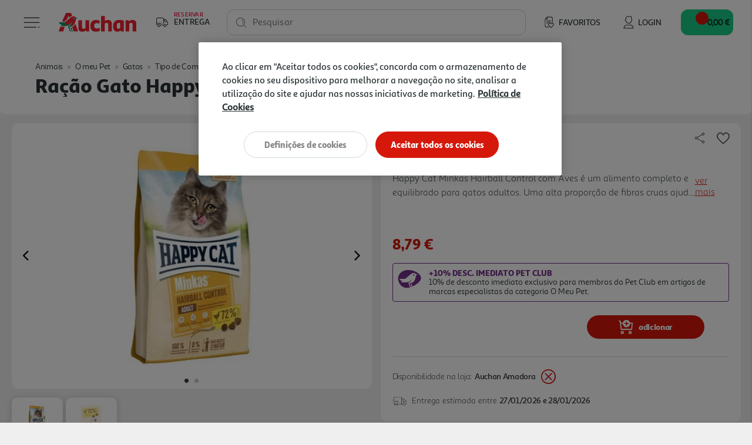

--- FILE ---
content_type: text/html;charset=UTF-8
request_url: https://www.auchan.pt/pt/animais/o-meu-pet/gatos/tipo-de-comida/racao-seca-especialista/racao-gato-happy-cat-minkas-bolas-pelo-1.5-kg/3493396.html
body_size: 22627
content:






















<!DOCTYPE html>
<html lang="pt">
<head>
<script>//common/scripts.isml</script>
<script defer type="text/javascript" src="/on/demandware.static/Sites-AuchanPT-Site/-/pt_PT/v1769361111049/js/main.js"></script>
<script defer type="text/javascript" src="/on/demandware.static/Sites-AuchanPT-Site/-/pt_PT/v1769361111049/lib/bootstrap-input-spinner.min.js"></script>

    <script defer type="text/javascript" src="/on/demandware.static/Sites-AuchanPT-Site/-/pt_PT/v1769361111049/js/productDetail.js"
        
        >
    </script>

    <script defer type="text/javascript" src="https://assets.oney.io/build/loader.min.js"
        
        >
    </script>



    


    <!-- OneTrust -->
    <!-- OneTrust Cookies Consent Notice start for production-eu01-auchan.demandware.net -->
<script src="https://cdn.cookielaw.org/scripttemplates/otSDKStub.js" type="text/javascript" charset="UTF-8" data-domain-script="8751d16f-cb2a-4e1f-bf03-923c8e13d8cd" ></script>
<script type="text/javascript">
function OptanonWrapper() { }
</script>
<!-- OneTrust Cookies Consent Notice end for production-eu01-auchan.demandware.net -->




    
    





    <script src="https://cdn.onesignal.com/sdks/OneSignalSDK.js" async=""></script>
    <script>
    var OneSignal = window.OneSignal || [];
        var initConfig = {
            appId: "e57e2ce8-74df-4752-8361-d18cd966f02a",
            notifyButton: {
                enable: true
            },
        };
        OneSignal.push(function () {
            OneSignal.SERVICE_WORKER_PARAM = { scope: "https://www.auchan.pt" };
            OneSignal.SERVICE_WORKER_PATH = "https://www.auchan.pt"
            OneSignal.SERVICE_WORKER_UPDATER_PATH = "https://www.auchan.pt"
            OneSignal.init(initConfig);
        });
    </script>





<meta charset=UTF-8>

<meta http-equiv="x-ua-compatible" content="ie=edge">

<meta name="viewport" content="width=device-width, initial-scale=1">






    
    



<title>Ração Gato Happy Cat Minkas Bolas Pêlo 1.5 Kg | Auchan</title>

<meta name="description" content="Compre Ração Gato Happy Cat Minkas Bolas Pêlo 1.5 Kg Em Auchan.pt. Faça Já A Sua Encomenda, 1º Entrega Grátis Em Compras Superiores A 50€ Com O Cupão Primeiraentrega."/>
<meta name="keywords" content="Auchan"/>





<meta property="og:site_name" content="Salesforce Commerce Cloud" />



    <meta property="og:title" content="Ra&ccedil;&atilde;o Gato Happy Cat Minkas Bolas P&ecirc;lo 1.5 Kg | Auchan" />



<meta property="og:type" content="website" />



    <meta property="og:description" content="Compre RA&Ccedil;&Atilde;O GATO HAPPY CAT MINKAS BOLAS P&Ecirc;LO 1.5 KG em Auchan.pt. Fa&ccedil;a j&aacute; a sua encomenda, 1&ordm; Entrega Gr&aacute;tis em compras superiores a 50&euro; com o cup&atilde;o PRIMEIRAENTREGA." />




    <meta property="og:url" content="https://www.auchan.pt/pt/animais/o-meu-pet/gatos/tipo-de-comida/racao-seca-especialista/racao-gato-happy-cat-minkas-bolas-pelo-1.5-kg/3493396.html" />




    

    
        <meta property="og:image" content="https://www.auchan.pt/dw/image/v2/BFRC_PRD/on/demandware.static/-/Sites-auchan-pt-master-catalog/default/dwce27bdee/images/hi-res/003493396.jpg?sw=250&amp;sh=250&amp;sm=fit&amp;bgcolor=FFFFFF" />
    





    
        <meta name="description" content="Compre RAÇÃO GATO HAPPY CAT MINKAS BOLAS PÊLO 1.5 KG em Auchan.pt. Faça já a sua encomenda, 1º Entrega Grátis em compras superiores a 50€ com o cupão PRIMEIRAENTREGA.">
    

    
        <meta name="robots" content="index, follow">
    

    

    
        <meta property="og:url" content="https://www.auchan.pt/on/demandware.store/Sites-AuchanPT-Site/pt_PT/Product-IncludeProductShow?pid=3493396">
    


<link rel="icon" href="/s/AuchanPT/favicon.svg" type="image/svg+xml" />
<link rel="alternate icon" type="image/x-icon" href="/on/demandware.static/Sites-AuchanPT-Site/-/default/dw4f79a218/images/favicons/favicon.ico"/>
<link rel="icon" type="image/png"  sizes="32x32" href="/on/demandware.static/Sites-AuchanPT-Site/-/default/dwd0b28905/images/favicons/favicon-32x32.png"/>
<link rel="icon" type="image/png"  sizes="16x16" href="/on/demandware.static/Sites-AuchanPT-Site/-/default/dwb5b99513/images/favicons/favicon-16x16.png"/>


<link rel="stylesheet" href="/on/demandware.static/Sites-AuchanPT-Site/-/pt_PT/v1769361111049/css/global.css" />

    <link rel="stylesheet" href="/on/demandware.static/Sites-AuchanPT-Site/-/pt_PT/v1769361111049/css/pages/detail.css"  />



    <meta name="google-site-verification" content="f8OiE1_hdxV3rWCVtMgeYu_dq0cZ5eIW7leKk-fwmAI" />









    

<script>
window.dataLayer = window.dataLayer || [];
</script>


<script>
    // 1. Login information
    var loginInformation = null;
    if(loginInformation !== null && loginInformation !== undefined && typeof loginInformation === 'object'){
        window.dataLayer.push(loginInformation);
    }
</script>


<script>
(function(w,d,s,l,i){w[l]=w[l]||[];w[l].push({'gtm.start': new Date().getTime(),event:'gtm.js'});var f=d.getElementsByTagName(s)[0],j=d.createElement(s),dl=l!='dataLayer'?'&l='+l:'';j.async=true;j.src='//www.googletagmanager.com/gtm.js?id='+i+dl;f.parentNode.insertBefore(j,f);})(window,document,'script','dataLayer', 'GTM-W4XWM6P');
</script>




<link rel="canonical" href="https://www.auchan.pt/pt/animais/o-meu-pet/gatos/tipo-de-comida/racao-seca-especialista/racao-gato-happy-cat-minkas-bolas-pelo-1.5-kg/3493396.html" />

<script type="text/javascript">//<!--
/* <![CDATA[ (head-active_data.js) */
var dw = (window.dw || {});
dw.ac = {
    _analytics: null,
    _events: [],
    _category: "",
    _searchData: "",
    _anact: "",
    _anact_nohit_tag: "",
    _analytics_enabled: "true",
    _timeZone: "Europe/Lisbon",
    _capture: function(configs) {
        if (Object.prototype.toString.call(configs) === "[object Array]") {
            configs.forEach(captureObject);
            return;
        }
        dw.ac._events.push(configs);
    },
	capture: function() { 
		dw.ac._capture(arguments);
		// send to CQ as well:
		if (window.CQuotient) {
			window.CQuotient.trackEventsFromAC(arguments);
		}
	},
    EV_PRD_SEARCHHIT: "searchhit",
    EV_PRD_DETAIL: "detail",
    EV_PRD_RECOMMENDATION: "recommendation",
    EV_PRD_SETPRODUCT: "setproduct",
    applyContext: function(context) {
        if (typeof context === "object" && context.hasOwnProperty("category")) {
        	dw.ac._category = context.category;
        }
        if (typeof context === "object" && context.hasOwnProperty("searchData")) {
        	dw.ac._searchData = context.searchData;
        }
    },
    setDWAnalytics: function(analytics) {
        dw.ac._analytics = analytics;
    },
    eventsIsEmpty: function() {
        return 0 == dw.ac._events.length;
    }
};
/* ]]> */
// -->
</script>
<script type="text/javascript">//<!--
/* <![CDATA[ (head-cquotient.js) */
var CQuotient = window.CQuotient = {};
CQuotient.clientId = 'bfrc-AuchanPT';
CQuotient.realm = 'BFRC';
CQuotient.siteId = 'AuchanPT';
CQuotient.instanceType = 'prd';
CQuotient.locale = 'pt_PT';
CQuotient.fbPixelId = '__UNKNOWN__';
CQuotient.activities = [];
CQuotient.cqcid='';
CQuotient.cquid='';
CQuotient.cqeid='';
CQuotient.cqlid='';
CQuotient.apiHost='api.cquotient.com';
/* Turn this on to test against Staging Einstein */
/* CQuotient.useTest= true; */
CQuotient.useTest = ('true' === 'false');
CQuotient.initFromCookies = function () {
	var ca = document.cookie.split(';');
	for(var i=0;i < ca.length;i++) {
	  var c = ca[i];
	  while (c.charAt(0)==' ') c = c.substring(1,c.length);
	  if (c.indexOf('cqcid=') == 0) {
		CQuotient.cqcid=c.substring('cqcid='.length,c.length);
	  } else if (c.indexOf('cquid=') == 0) {
		  var value = c.substring('cquid='.length,c.length);
		  if (value) {
		  	var split_value = value.split("|", 3);
		  	if (split_value.length > 0) {
			  CQuotient.cquid=split_value[0];
		  	}
		  	if (split_value.length > 1) {
			  CQuotient.cqeid=split_value[1];
		  	}
		  	if (split_value.length > 2) {
			  CQuotient.cqlid=split_value[2];
		  	}
		  }
	  }
	}
}
CQuotient.getCQCookieId = function () {
	if(window.CQuotient.cqcid == '')
		window.CQuotient.initFromCookies();
	return window.CQuotient.cqcid;
};
CQuotient.getCQUserId = function () {
	if(window.CQuotient.cquid == '')
		window.CQuotient.initFromCookies();
	return window.CQuotient.cquid;
};
CQuotient.getCQHashedEmail = function () {
	if(window.CQuotient.cqeid == '')
		window.CQuotient.initFromCookies();
	return window.CQuotient.cqeid;
};
CQuotient.getCQHashedLogin = function () {
	if(window.CQuotient.cqlid == '')
		window.CQuotient.initFromCookies();
	return window.CQuotient.cqlid;
};
CQuotient.trackEventsFromAC = function (/* Object or Array */ events) {
try {
	if (Object.prototype.toString.call(events) === "[object Array]") {
		events.forEach(_trackASingleCQEvent);
	} else {
		CQuotient._trackASingleCQEvent(events);
	}
} catch(err) {}
};
CQuotient._trackASingleCQEvent = function ( /* Object */ event) {
	if (event && event.id) {
		if (event.type === dw.ac.EV_PRD_DETAIL) {
			CQuotient.trackViewProduct( {id:'', alt_id: event.id, type: 'raw_sku'} );
		} // not handling the other dw.ac.* events currently
	}
};
CQuotient.trackViewProduct = function(/* Object */ cqParamData){
	var cq_params = {};
	cq_params.cookieId = CQuotient.getCQCookieId();
	cq_params.userId = CQuotient.getCQUserId();
	cq_params.emailId = CQuotient.getCQHashedEmail();
	cq_params.loginId = CQuotient.getCQHashedLogin();
	cq_params.product = cqParamData.product;
	cq_params.realm = cqParamData.realm;
	cq_params.siteId = cqParamData.siteId;
	cq_params.instanceType = cqParamData.instanceType;
	cq_params.locale = CQuotient.locale;
	
	if(CQuotient.sendActivity) {
		CQuotient.sendActivity(CQuotient.clientId, 'viewProduct', cq_params);
	} else {
		CQuotient.activities.push({activityType: 'viewProduct', parameters: cq_params});
	}
};
/* ]]> */
// -->
</script>


   <script type="application/ld+json">
        {"@context":"http://schema.org/","@type":"Product","@id":"https://www.auchan.pt/pt/animais/o-meu-pet/gatos/tipo-de-comida/racao-seca-especialista/racao-gato-happy-cat-minkas-bolas-pelo-1.5-kg/3493396.html","name":"RAÇÃO GATO HAPPY CAT MINKAS BOLAS PÊLO 1.5 KG","description":"HAPPYCAT MK BOLAPELO","sku":"3493396","gtin":"4001967074239","brand":{"@type":"Brand","name":"HAPPY CAT"},"image":["https://www.auchan.pt/on/demandware.static/-/Sites-auchan-pt-master-catalog/default/dwce27bdee/images/hi-res/003493396.jpg","https://www.auchan.pt/on/demandware.static/-/Sites-auchan-pt-master-catalog/default/dw36000f67/images/hi-res/003493396_57266eb6-6418-4060-b8d7-36dca1e6850a.jpg"],"offers":{"url":{},"@type":"Offer","priceCurrency":"EUR","price":"8.79","availability":"http://schema.org/InStock"}}
    </script>











    <script src="https://apps.bazaarvoice.com/deployments/auchan-pt/main_site/production/pt_PT/bv.js"></script>





    <script defer type="text/javascript" src="https://maps.googleapis.com/maps/api/js?key=AIzaSyB35eTHcG96iqJtqWhscURA26sG3xQUFJA"></script>
    <script defer type="text/javascript" src="https://unpkg.com/@googlemaps/markerclustererplus/dist/index.min.js"></script>

</head>
<body>

<div class="page" data-action="Product-IncludeProductShow" data-querystring="pid=3493396"
data-currency="EUR" data-worker-menu="/on/demandware.static/Sites-AuchanPT-Site/-/pt_PT/v1769361111049/js/menuWorker.js"
data-worker-menu-item="/on/demandware.static/Sites-AuchanPT-Site/-/pt_PT/v1769361111049/js/menuItemWorker.js"
data-worker-product-tile="/on/demandware.static/Sites-AuchanPT-Site/-/pt_PT/v1769361111049/js/productTileWorker.js"
data-include-wishlists-url="/on/demandware.store/Sites-AuchanPT-Site/pt_PT/Product-IncludeWishlists"
data-include-qtyselectors-url="/on/demandware.store/Sites-AuchanPT-Site/pt_PT/Product-IncludeQuantitySelectors"
data-include-promotions-url="/on/demandware.store/Sites-AuchanPT-Site/pt_PT/Product-IncludePromotions"
data-authenticated="false" data-include-minicart="/on/demandware.store/Sites-AuchanPT-Site/pt_PT/Cart-MiniCart"
data-worker-mini-cart="/on/demandware.static/Sites-AuchanPT-Site/-/pt_PT/v1769361111049/js/miniCartWorker.js"
data-consent-tracking-set-session="/on/demandware.store/Sites-AuchanPT-Site/pt_PT/ConsentTracking-SetSession"
data-worker-oney="/on/demandware.static/Sites-AuchanPT-Site/-/pt_PT/v1769361111049/js/oneyWorker.js" 


>




<header class="auc-main-header">
    <a href="#maincontent" class="skip" aria-label="Skip to main content">Skip to main content</a>
<a href="#footercontent" class="skip" aria-label="Skip to footer content">Skip to footer content</a>

    <nav>
        <div class="container-fluid auc-header">

            
            <div class="row no-gutters auc-header--main-header">
                











<div class="auc-header__delivery-worker" data-worker-delivery-header="/on/demandware.static/Sites-AuchanPT-Site/-/pt_PT/v1769361111049/js/deliveryHeaderWorker.js" data-include-delivery-header-url="/on/demandware.store/Sites-AuchanPT-Site/pt_PT/Delivery-Header">

    
    <div class="auc-header__delivery">

        
        


<svg class="null auc-icon--delivery" >
    <use xlink:href="/on/demandware.static/Sites-AuchanPT-Site/-/default/dw265a6db8/images/icons/svg/redesign/spritemap.svg#icon-delivery" />
</svg>

        <div>
            <span>Reservar</span>
            <span>Entrega</span>
        </div>

        


<svg class="null auc-icon--arrow" >
    <use xlink:href="/on/demandware.static/Sites-AuchanPT-Site/-/default/dw265a6db8/images/icons/svg/redesign/spritemap.svg#icon-arrow" />
</svg>

    </div>
</div>


<button class="auc-button--burger">
    


<svg class="auc-header--burger visible auc-icon--menu" >
    <use xlink:href="/on/demandware.static/Sites-AuchanPT-Site/-/default/dw265a6db8/images/icons/svg/redesign/spritemap.svg#icon-menu" />
</svg>
    


<svg class="auc-header--close hidden auc-icon--close" >
    <use xlink:href="/on/demandware.static/Sites-AuchanPT-Site/-/default/dw265a6db8/images/icons/svg/redesign/spritemap.svg#icon-close" />
</svg>
</button>


<a href="/" title="Auchan" class="auc-button--home">
    


<svg class="null auc-icon--logo" >
    <use xlink:href="/on/demandware.static/Sites-AuchanPT-Site/-/default/dwf9684900/images/icons/svg/brand/spritemap.svg#icon-logo" />
</svg>
</a>


<a href="/pt/favoritos" class="auc-button--favorite">
    


<svg class="null auc-icon--wishlist" >
    <use xlink:href="/on/demandware.static/Sites-AuchanPT-Site/-/default/dw265a6db8/images/icons/svg/redesign/spritemap.svg#icon-wishlist" />
</svg>
    <span>Favoritos</span>
</a>















<div class="auc-header-account collapsible-sm outside-click-close">

    
    
        <a href="https://www.auchan.pt/on/demandware.store/Sites-AuchanPT-Site/pt_PT/Login-OAuthLogin?oauthProvider=Salesforce&amp;oauthLoginTargetEndPoint=0">

            
            


<svg class="null auc-icon--user" >
    <use xlink:href="/on/demandware.static/Sites-AuchanPT-Site/-/default/dw265a6db8/images/icons/svg/redesign/spritemap.svg#icon-user" />
</svg>
            <span>Login</span>
        </a>
    
</div>



<div class="search">
    










<div class="site-search">
    <form role="search"
          action="/pt/pesquisa"
          method="get"
          name="simpleSearch"
          class="auc-search-form">

        
        <button type="submit" name="search-button" class="auc-button--search-gray" aria-label="Submit search keywords">
            


<svg class="null auc-icon--search" >
    <use xlink:href="/on/demandware.static/Sites-AuchanPT-Site/-/default/dw265a6db8/images/icons/svg/redesign/spritemap.svg#icon-search" />
</svg>
        </button>

        
        <input class="form-control auc-search-field search-field auc-text-field"
               id="search-suggestions-input"
               type="text"
               name="q"
               value=""
               placeholder=" "
               role="combobox"
               aria-haspopup="listbox"
               aria-owns="search-results"
               aria-expanded="false"
               aria-autocomplete="list"
               aria-activedescendant=""
               aria-controls="search-results"
               aria-label="Enter Keyword or Item No."
               autocomplete="off"
               data-error = "Dever&aacute; introduzir no m&iacute;nimo tr&ecirc;s caracteres para efetuar a pesquisa."/>

        
        <label for="search-suggestions-input">Pesquisar</label>

        
        <button type="reset" name="reset-button" class="reset-button d-none" aria-label="Clear search keywords">
            


<svg class="null auc-icon--close_round" >
    <use xlink:href="/on/demandware.static/Sites-AuchanPT-Site/-/default/dw265a6db8/images/icons/svg/redesign/spritemap.svg#icon-close_round" />
</svg>
        </button>

        
        <div class="suggestions-wrapper" data-url="/on/demandware.store/Sites-AuchanPT-Site/pt_PT/SearchServices-GetSuggestions?q="></div>

        <input type="hidden" value="pt_PT" name="lang" />
    </form>
</div>

</div>


<button class="auc-js-minicart auc-header__minicart auc-button--shopping-cart"
    data-action-url="/on/demandware.store/Sites-AuchanPT-Site/pt_PT/Cart-MiniCartShow"
    data-delivery-status-url="/on/demandware.store/Sites-AuchanPT-Site/pt_PT/Delivery-ShowModal?dview=delivery-status"
    data-is-contextualized="false"
    data-has-grocery-products="false"
    data-gtm-url="/on/demandware.store/Sites-AuchanPT-Site/pt_PT/Cart-MiniCartShowGTM">

    
    
    <div class="auc-header__minicart__quantity">
        <span class="minicart-quantity d-none"></span>
    </div>

    
    


<svg class="null auc-icon--cart" >
    <use xlink:href="/on/demandware.static/Sites-AuchanPT-Site/-/default/dw265a6db8/images/icons/svg/redesign/spritemap.svg#icon-cart" />
</svg>

     
    <span class="auc-cart-value__total">
        <div class="auc-cart-value auc-header-cart-total" data-action="/on/demandware.store/Sites-AuchanPT-Site/pt_PT/Cart-UpdateMiniCartTotal">
        
            
            <div class="dot-flashing"></div>
        </div>
    </span>
    

</button>


<div class="auc-minicart auc-panel" id="auc-minicart-panel"></div>

            </div>

            
            









<div class="auc-alert auc-alert__container">
    <div class="auc-alert__content">
        <div class="auc-alert__message">

            
            


<svg class="auc-alert__icon-success auc-icon--outline-check-white" >
    <use xlink:href="/on/demandware.static/Sites-AuchanPT-Site/-/default/dw2398cb2d/images/icons/svg/circle/spritemap.svg#icon-outline-check-white" />
</svg>
            


<svg class="auc-alert__icon-error auc-icon--outline-delete-white" >
    <use xlink:href="/on/demandware.static/Sites-AuchanPT-Site/-/default/dw2398cb2d/images/icons/svg/circle/spritemap.svg#icon-outline-delete-white" />
</svg>

            
            <div class="auc-alert__message-text">
            </div>
        </div>
    </div>
</div>


            
            
<div class="main-menu navbar-toggleable-xxl menu-toggleable-left multilevel-dropdown" id="sg-navbar-collapse"
    data-store-token="null" data-gtm-login="null"
    data-gtm-leaflet-products="null"
    data-url="/on/demandware.store/Sites-AuchanPT-Site/pt_PT/Page-IncludeHeaderMenu?t="
    data-url-items="/on/demandware.store/Sites-AuchanPT-Site/pt_PT/Page-IncludeHeaderMenuItems?t=">
    <div class="container">
        <div class="row" id="auc-js-include-header-menu">
        </div>
    </div>
</div>




        </div>
    </nav>
</header>


<div role="main" id="maincontent">


    

    
    
    
    
    
    
    

    
    
<script>
    (function () {
        var s = document.createElement('script');
        s.async = true;
        s.className = 'demoup_stage1_script';
        s.src = '//static.demoup.com/api/stages/8519/stage1.js?url=' + encodeURI(document.URL);
        var m = document.getElementsByTagName('head')[0];
        m.parentNode.insertBefore(s, m);
    })();
</script>

<script async id='demoup_stage2_script' src='//static.demoup.com/auchan.pt/stage2.min.js'></script>


    <!-- CQuotient Activity Tracking (viewProduct-cquotient.js) -->
<script type="text/javascript">//<!--
/* <![CDATA[ */
(function(){
	try {
		if(window.CQuotient) {
			var cq_params = {};
			cq_params.product = {
					id: '3493396',
					sku: '',
					type: '',
					alt_id: ''
				};
			cq_params.realm = "BFRC";
			cq_params.siteId = "AuchanPT";
			cq_params.instanceType = "prd";
			window.CQuotient.trackViewProduct(cq_params);
		}
	} catch(err) {}
})();
/* ]]> */
// -->
</script>
<script type="text/javascript">//<!--
/* <![CDATA[ (viewProduct-active_data.js) */
dw.ac._capture({id: "3493396", type: "detail"});
/* ]]> */
// -->
</script>

        
        <div class="row no-gutters auc-pdp__header">
            <div class="col-12">

                
                <div class="product-breadcrumb d-none d-md-block auc-breadcrumb">
                    















    

    

    

    

    




    <div class="row hidden-xs-down">
        <div class="col" role="navigation" aria-label="Breadcrumb">
            <ol class="breadcrumb">

                
                <li class="auc-breadcrumb__back-link ">
                    


<svg class="auc-breadcrumb--arrow-back auc-icon--arrow-back" >
    <use xlink:href="/on/demandware.static/Sites-AuchanPT-Site/-/default/dw031c0f9c/images/icons/svg/arrows/spritemap.svg#icon-arrow-back" />
</svg>

                    
                    
                </li>

                
                
                    <li class="breadcrumb-item">
                        
                            <a href="/pt/animais/">
                                Animais
                            </a>
                        
                    </li>
                
                    <li class="breadcrumb-item">
                        
                            <a href="/pt/animais/o-meu-pet/">
                                O meu Pet
                            </a>
                        
                    </li>
                
                    <li class="breadcrumb-item">
                        
                            <a href="/pt/animais/o-meu-pet/gatos/">
                                Gatos
                            </a>
                        
                    </li>
                
                    <li class="breadcrumb-item">
                        
                            <a href="/pt/animais/o-meu-pet/gatos/tipo-de-comida/">
                                Tipo de Comida
                            </a>
                        
                    </li>
                
                    <li class="breadcrumb-item">
                        
                            <a href="/pt/animais/o-meu-pet/gatos/tipo-de-comida/racao-seca-especialista/">
                                Ra&ccedil;&atilde;o Seca Especialista
                            </a>
                        
                    </li>
                
            </ol>
        </div>
    </div>


                </div>

                
                <div class="row">
                    <div class="col-sm-12">
                        <h1 class="product-name auc-pdp-title">ra&ccedil;&atilde;o gato happy cat minkas bolas p&ecirc;lo 1.5 kg</h1>
                    </div>
                </div>

            </div>
        </div>

        
<div class="container product-detail product-wrapper auc-pdp__body auc-js-pdp-body" data-pid="3493396" data-ean="4001967074239" data-urls="{&quot;productUrl&quot;:&quot;/pt/animais/o-meu-pet/gatos/tipo-de-comida/racao-seca-especialista/racao-gato-happy-cat-minkas-bolas-pelo-1.5-kg/3493396.html&quot;,&quot;quickViewUrl&quot;:&quot;/on/demandware.store/Sites-AuchanPT-Site/pt_PT/Product-ShowQuickView?pid=3493396&quot;,&quot;addToCartUrl&quot;:&quot;/on/demandware.store/Sites-AuchanPT-Site/pt_PT/Cart-AddProduct&quot;,&quot;updateQuantityUrl&quot;:&quot;/on/demandware.store/Sites-AuchanPT-Site/pt_PT/Cart-UpdateQuantity&quot;,&quot;removeFromCartUrl&quot;:&quot;/on/demandware.store/Sites-AuchanPT-Site/pt_PT/Cart-RemoveProductLineItem&quot;,&quot;quantitySelector&quot;:&quot;/on/demandware.store/Sites-AuchanPT-Site/pt_PT/Product-QuantitySelector&quot;,&quot;absoluteProductUrl&quot;:&quot;https://www.auchan.pt/pt/animais/o-meu-pet/gatos/tipo-de-comida/racao-seca-especialista/racao-gato-happy-cat-minkas-bolas-pelo-1.5-kg/3493396.html&quot;,&quot;encodedProductUrl&quot;:&quot;https%3A%2F%2Fwww.auchan.pt%2Fpt%2Fanimais%2Fo-meu-pet%2Fgatos%2Ftipo-de-comida%2Fracao-seca-especialista%2Fracao-gato-happy-cat-minkas-bolas-pelo-1.5-kg%2F3493396.html&quot;,&quot;oneySimulatorUrl&quot;:&quot;/on/demandware.store/Sites-AuchanPT-Site/pt_PT/Oney-GetSimulator?pid=3493396&quot;}" data-is-oney-simulator="false">

    <div class="row no-gutters auc-pdp__upper-section auc-pdp__upper-section--non-grocery">
        
        










<div class="primary-images col-12 col-sm-6  ">
    <div id="pdpCarousel-3493396" class="carousel slide" data-interval="false" data-ride="carousel" data-touch="true"
        data-prev="Previous" data-next="Next">

        
        

        
        <div class="carousel-inner" role="listbox">
            
                <div class='carousel-item active' data-index="0">
                    

                    
                    
                        
                        














<picture>
    
        
        
            <source srcset="https://www.auchan.pt/dw/image/v2/BFRC_PRD/on/demandware.static/-/Sites-auchan-pt-master-catalog/default/dwce27bdee/images/hi-res/003493396.jpg?sw=500&amp;sh=500&amp;sm=fit&amp;bgcolor=FFFFFF" media="(min-width: 1025px)" />
        
    

    
        
        
            <source srcset="https://www.auchan.pt/dw/image/v2/BFRC_PRD/on/demandware.static/-/Sites-auchan-pt-master-catalog/default/dwce27bdee/images/hi-res/003493396.jpg?sw=300&amp;sh=300&amp;sm=fit&amp;bgcolor=FFFFFF" media="(min-width: 501px) and (max-width: 1024px)" />
        
    

    
        
        
            <source srcset="https://www.auchan.pt/dw/image/v2/BFRC_PRD/on/demandware.static/-/Sites-auchan-pt-master-catalog/default/dwce27bdee/images/hi-res/003493396.jpg?sw=250&amp;sh=250&amp;sm=fit&amp;bgcolor=FFFFFF" media="(max-width: 500px)" />
        
    

    
        
            <img src="https://www.auchan.pt/dw/image/v2/BFRC_PRD/on/demandware.static/-/Sites-auchan-pt-master-catalog/default/dwce27bdee/images/hi-res/003493396.jpg?sw=500&amp;sh=500&amp;sm=fit&amp;bgcolor=FFFFFF" alt="RA&Ccedil;&Atilde;O GATO HAPPY CAT MINKAS BOLAS P&Ecirc;LO 1.5 KG image number 0" title="RA&Ccedil;&Atilde;O GATO HAPPY CAT MINKAS BOLAS P&Ecirc;LO 1.5 KG"
                class="d-block img-fluid auc-carousel__image"
                itemprop="image" />
        
        <link href="https://www.auchan.pt/dw/image/v2/BFRC_PRD/on/demandware.static/-/Sites-auchan-pt-master-catalog/default/dwce27bdee/images/hi-res/003493396.jpg?sw=500&amp;sh=500&amp;sm=fit&amp;bgcolor=FFFFFF" />
    
</picture>

                    
                </div>
            
                <div class='carousel-item ' data-index="1">
                    

                    
                    
                        
                        














<picture>
    
        
        
            <source srcset="https://www.auchan.pt/dw/image/v2/BFRC_PRD/on/demandware.static/-/Sites-auchan-pt-master-catalog/default/dw36000f67/images/hi-res/003493396_57266eb6-6418-4060-b8d7-36dca1e6850a.jpg?sw=500&amp;sh=500&amp;sm=fit&amp;bgcolor=FFFFFF" media="(min-width: 1025px)" />
        
    

    
        
        
            <source srcset="https://www.auchan.pt/dw/image/v2/BFRC_PRD/on/demandware.static/-/Sites-auchan-pt-master-catalog/default/dw36000f67/images/hi-res/003493396_57266eb6-6418-4060-b8d7-36dca1e6850a.jpg?sw=300&amp;sh=300&amp;sm=fit&amp;bgcolor=FFFFFF" media="(min-width: 501px) and (max-width: 1024px)" />
        
    

    
        
        
            <source srcset="https://www.auchan.pt/dw/image/v2/BFRC_PRD/on/demandware.static/-/Sites-auchan-pt-master-catalog/default/dw36000f67/images/hi-res/003493396_57266eb6-6418-4060-b8d7-36dca1e6850a.jpg?sw=250&amp;sh=250&amp;sm=fit&amp;bgcolor=FFFFFF" media="(max-width: 500px)" />
        
    

    
        
            <img src="https://www.auchan.pt/dw/image/v2/BFRC_PRD/on/demandware.static/-/Sites-auchan-pt-master-catalog/default/dw36000f67/images/hi-res/003493396_57266eb6-6418-4060-b8d7-36dca1e6850a.jpg?sw=500&amp;sh=500&amp;sm=fit&amp;bgcolor=FFFFFF" alt="RA&Ccedil;&Atilde;O GATO HAPPY CAT MINKAS BOLAS P&Ecirc;LO 1.5 KG image number 1" title="RA&Ccedil;&Atilde;O GATO HAPPY CAT MINKAS BOLAS P&Ecirc;LO 1.5 KG"
                class="d-block img-fluid auc-carousel__image"
                itemprop="image" />
        
        <link href="https://www.auchan.pt/dw/image/v2/BFRC_PRD/on/demandware.static/-/Sites-auchan-pt-master-catalog/default/dw36000f67/images/hi-res/003493396_57266eb6-6418-4060-b8d7-36dca1e6850a.jpg?sw=500&amp;sh=500&amp;sm=fit&amp;bgcolor=FFFFFF" />
    
</picture>

                    
                </div>
            

            
            
        </div>

        
        
            <a class="carousel-control-prev" href=" #pdpCarousel-3493396" role="button" data-slide="prev">
                <span class="fa icon-prev" aria-hidden="true"></span>
                <span class="sr-only">Previous</span>
            </a>
            <a class="carousel-control-next" href=" #pdpCarousel-3493396" role="button" data-slide="next">
                <span class="fa icon-next" aria-hidden="true"></span>
                <span class="sr-only">Next</span>
            </a>
        

        
        
            <ol class="carousel-indicators" aria-hidden="true">
                
                    <li data-target="#pdpCarousel-3493396" data-slide-to="0"
                        class='active'>
                    </li>
                
                    <li data-target="#pdpCarousel-3493396" data-slide-to="1"
                        class=''>
                    </li>
                

                
                
            </ol>
        
    </div>

    
    
        <div class="carousel-thumbnails row no-gutters auc-carousel__thumbnail-container" aria-hidden="true">
            
                <div class="auc-carousel__thumbnail-image-container">
                    






<picture>
    
        
        <source srcset="https://www.auchan.pt/dw/image/v2/BFRC_PRD/on/demandware.static/-/Sites-auchan-pt-master-catalog/default/dwce27bdee/images/hi-res/003493396.jpg?sw=500&amp;sh=500&amp;sm=fit&amp;bgcolor=FFFFFF" media="(min-width: 1025px)" />
    

    
        
        <source srcset="https://www.auchan.pt/dw/image/v2/BFRC_PRD/on/demandware.static/-/Sites-auchan-pt-master-catalog/default/dwce27bdee/images/hi-res/003493396.jpg?sw=300&amp;sh=300&amp;sm=fit&amp;bgcolor=FFFFFF" media="(min-width: 501px) and (max-width: 1024px)" />
    

    
        
        <source srcset="https://www.auchan.pt/dw/image/v2/BFRC_PRD/on/demandware.static/-/Sites-auchan-pt-master-catalog/default/dwce27bdee/images/hi-res/003493396.jpg?sw=250&amp;sh=250&amp;sm=fit&amp;bgcolor=FFFFFF" media="(max-width: 500px)" />
    

    
        <img src="https://www.auchan.pt/dw/image/v2/BFRC_PRD/on/demandware.static/-/Sites-auchan-pt-master-catalog/default/dwce27bdee/images/hi-res/003493396.jpg?sw=500&amp;sh=500&amp;sm=fit&amp;bgcolor=FFFFFF" alt="RA&Ccedil;&Atilde;O GATO HAPPY CAT MINKAS BOLAS P&Ecirc;LO 1.5 KG"
            data-target="#pdpCarousel-3493396" data-slide-to="0" itemprop="image"
            class='active auc-carousel__thumbnail-image' />
        <link href="https://www.auchan.pt/dw/image/v2/BFRC_PRD/on/demandware.static/-/Sites-auchan-pt-master-catalog/default/dwce27bdee/images/hi-res/003493396.jpg?sw=500&amp;sh=500&amp;sm=fit&amp;bgcolor=FFFFFF" />
    
</picture>

                </div>
            
                <div class="auc-carousel__thumbnail-image-container">
                    






<picture>
    
        
        <source srcset="https://www.auchan.pt/dw/image/v2/BFRC_PRD/on/demandware.static/-/Sites-auchan-pt-master-catalog/default/dw36000f67/images/hi-res/003493396_57266eb6-6418-4060-b8d7-36dca1e6850a.jpg?sw=500&amp;sh=500&amp;sm=fit&amp;bgcolor=FFFFFF" media="(min-width: 1025px)" />
    

    
        
        <source srcset="https://www.auchan.pt/dw/image/v2/BFRC_PRD/on/demandware.static/-/Sites-auchan-pt-master-catalog/default/dw36000f67/images/hi-res/003493396_57266eb6-6418-4060-b8d7-36dca1e6850a.jpg?sw=300&amp;sh=300&amp;sm=fit&amp;bgcolor=FFFFFF" media="(min-width: 501px) and (max-width: 1024px)" />
    

    
        
        <source srcset="https://www.auchan.pt/dw/image/v2/BFRC_PRD/on/demandware.static/-/Sites-auchan-pt-master-catalog/default/dw36000f67/images/hi-res/003493396_57266eb6-6418-4060-b8d7-36dca1e6850a.jpg?sw=250&amp;sh=250&amp;sm=fit&amp;bgcolor=FFFFFF" media="(max-width: 500px)" />
    

    
        <img src="https://www.auchan.pt/dw/image/v2/BFRC_PRD/on/demandware.static/-/Sites-auchan-pt-master-catalog/default/dw36000f67/images/hi-res/003493396_57266eb6-6418-4060-b8d7-36dca1e6850a.jpg?sw=500&amp;sh=500&amp;sm=fit&amp;bgcolor=FFFFFF" alt="RA&Ccedil;&Atilde;O GATO HAPPY CAT MINKAS BOLAS P&Ecirc;LO 1.5 KG"
            data-target="#pdpCarousel-3493396" data-slide-to="1" itemprop="image"
            class=' auc-carousel__thumbnail-image' />
        <link href="https://www.auchan.pt/dw/image/v2/BFRC_PRD/on/demandware.static/-/Sites-auchan-pt-master-catalog/default/dw36000f67/images/hi-res/003493396_57266eb6-6418-4060-b8d7-36dca1e6850a.jpg?sw=500&amp;sh=500&amp;sm=fit&amp;bgcolor=FFFFFF" />
    
</picture>

                </div>
            

            
            
        </div>
    
</div>


        
        <div class="col-12 col-md-7 col-xl-6 auc-pdp__right-section">
            <div class="attributes">

                

                
                <div class="auc-pdp__product-id">
                    <div class="product-number-rating clearfix">

    
    <div class="auc-pdp__product-id__bazaarvoice-rating" data-bv-show="rating_summary" data-bv-product-id="3493396"></div>

    <!-- Product Number -->
    <div class="product-number pull-left">
        

Ref. / EAN:
<span class="product-id d-none">3493396</span>
<span class="product-ean">4001967074239</span>

    </div>
</div>

                </div>

                
                <div class="auc-pdp__share-button">
                    









<div class="row auc-pdp__social-share share-icons">

    
    <div class="auc-pdp__social-share-button">
        <button class="auc-pdp__social-share-button__options auc-js-social-share" aria-label="Share on Social Media" aria-expanded="false"
            aria-controls="collapsible-social-share">
            


<svg class="null auc-icon--share" >
    <use xlink:href="/on/demandware.static/Sites-AuchanPT-Site/-/default/dwae3d0516/images/icons/svg/social/spritemap.svg#icon-share" />
</svg>
        </button>
    </div>

    
    <div class="value content auc-pdp__share-popup" id="collapsible-social-share">

        
        <a href="https://www.facebook.com/sharer/sharer.php?u=https%3A%2F%2Fwww.auchan.pt%2Fpt%2Fanimais%2Fo-meu-pet%2Fgatos%2Ftipo-de-comida%2Fracao-seca-especialista%2Fracao-gato-happy-cat-minkas-bolas-pelo-1.5-kg%2F3493396.html" target="noreferrer" class="auc-js-close-collapsible" aria-label="Partilhar no Facebook">
            


<svg class="null auc-icon--facebook" >
    <use xlink:href="/on/demandware.static/Sites-AuchanPT-Site/-/default/dwae3d0516/images/icons/svg/social/spritemap.svg#icon-facebook" />
</svg></a>

        
        <a href="https://t.me/share/url?url=https%3A%2F%2Fwww.auchan.pt%2Fpt%2Fanimais%2Fo-meu-pet%2Fgatos%2Ftipo-de-comida%2Fracao-seca-especialista%2Fracao-gato-happy-cat-minkas-bolas-pelo-1.5-kg%2F3493396.html" target="noreferrer" class="auc-js-close-collapsible" aria-label="Partilhar no Telegram">
            


<svg class="null auc-icon--telegram" >
    <use xlink:href="/on/demandware.static/Sites-AuchanPT-Site/-/default/dwae3d0516/images/icons/svg/social/spritemap.svg#icon-telegram" />
</svg></a>

        
        
            <a href="https://www.auchan.pt/on/demandware.store/Sites-AuchanPT-Site/pt_PT/Login-OAuthLogin?oauthProvider=Salesforce&amp;oauthLoginTargetEndPoint=0" class="auc-js-close-collapsible" aria-label="Partilhar por Mail">
                


<svg class="null auc-icon--mail" >
    <use xlink:href="/on/demandware.static/Sites-AuchanPT-Site/-/default/dweaf7c62c/images/icons/svg/forms/spritemap.svg#icon-mail" />
</svg>
            </a>
        
    </div>
</div>

                </div>

                
                <div class="auc-pdp__wishlist-button">
                    














    <div class="row auc-product__add-to-wishlist collapsible-xs outside-click-close auc-js-product-add-to-wishlist" data-token-name="csrf_token" data-token-value="0HKuZ-KK-HOFnwQLsTUgTszqZIpNZDMttCpThmZo2ec_JYVzLPYD3PWzwHc7_xvX0iM15lc9g8qG-jo8ALRJUo7plgiisV5YR49k5NS2RTshcDUGFKvACAkAxj2Xz0VYBSW9bCwlY3yO_smLijxL9pIVkQNU2aYzWbf1Z8jtGX-q_uS4cZU=">

        
        <div class="auc-product__add-to-wishlist__button">
            <button class="title" aria-label="Adicionar &agrave; wishlist" aria-expanded="false"
                aria-controls="auc-product-add-to-wishlist-3493396">
                <span class="auc-js-product-wishlist-button-added invisible">
                    


<svg class="null auc-icon--favorite-selected" >
    <use xlink:href="/on/demandware.static/Sites-AuchanPT-Site/-/default/dwb0e0e999/images/icons/svg/menu/spritemap.svg#icon-favorite-selected" />
</svg>
                </span>
                <span class="auc-js-product-wishlist-button-not-added visible">
                    


<svg class="null auc-icon--favorite" >
    <use xlink:href="/on/demandware.static/Sites-AuchanPT-Site/-/default/dwb0e0e999/images/icons/svg/menu/spritemap.svg#icon-favorite" />
</svg>
                </span>
            </button>
        </div>

        
        <div class="value content auc-product__add-to-wishlist__collapsible move-in-port" id="auc-product-add-to-wishlist-3493396" >

            
            <div class="auc-product__add-to-wishlist__list">
                
                    
                    <div class="auc-product__add-to-wishlist__not-logged auc-bold--medium">
                        S&oacute; com sess&atilde;o iniciada poder&aacute; adicionar artigos aos favoritos
                        <a href="https://www.auchan.pt/on/demandware.store/Sites-AuchanPT-Site/pt_PT/Login-OAuthLogin?oauthProvider=Salesforce&amp;oauthLoginTargetEndPoint=0" class="auc-product__add-to-wishlist__item auc-js-add-wishlist-item">
                            <button class="auc-button__rounded--primary-big" role="button">
                                Iniciar sess&atilde;o
                            </button>
                        </a>
                    </div>
                
            </div>
        </div>
    </div>



                </div>

                

                
                
                    <div class="auc-pdp__marketing-text-container">
                        <div class="auc-pdp__marketing-text">
                            <span class="auc-pdp__marketing-text-content">
                                Happy Cat Minkas Hairball Control com Aves é um alimento completo e equilibrado para gatos adultos. Uma alta proporção de fibras cruas ajuda a reduzir as bolas de pêlo e contribui para uma excreção suave através do trato gastrointestinal.
                            </span>
                        </div>
                        <span class="auc-pdp__marketing-text-see-more" role="link">
                            ver mais
                        </span>
                    </div>
                

                
                

                
                
                    <div class="auc-pdp__promo">
                        
                        <div class="auc-pdp__promo-label">
                            
                                





    
    
        
    




    
        

        
        
    
        

        
        
    


                            
                        </div>

                        
                        <div class="promotions auc-pdp__promo-button" data-pid="3493396">
                            
                                




<div class="auc-product-tile__promo-badges--promotions-container">

    
        
            
            

            
            
                












    

    <div class="auc-promo--comarch__label">

        


<svg class="null auc-icon--club-promo" >
    <use xlink:href="/on/demandware.static/Sites-AuchanPT-Site/-/default/dw265a6db8/images/icons/svg/redesign/spritemap.svg#icon-club-promo" />
</svg>

        
        <div class="auc-promo--comarch__label--text auc-js-promotion-label" data-has-modal="false" data-url="/on/demandware.store/Sites-AuchanPT-Site/pt_PT/Promo-ShowModal?promotionId=eMerch_PETMembers10DI" role="">
            +10% DESC. IMEDIATO PET CLUB
        </div>
    </div>



            
            

        
            
            

            
            

        
    
</div>

                            
                        </div>
                    </div>
                

                
                    <div class="row">
                        
                        <div class="col-6">
                            <div class="prices auc-pdp-price auc-pdp__price float-left ">
                                
                                    



    <div class="price">
        
        <span>
    
    
    
    
    

    
    
        

        
        
            <div class="auc-price__no-list"></div>
        
    

    
    <span class="sales">
        
        
        
            <span class="value" content="8.79">
        
        8,79 &euro;


        
            






    
    


        
        </span>
    </span>

    
    
    
    
    

    

        
        <div class="auc-price__promotion">

            
            <span class="auc-price__promotion__label">
                Promo&ccedil;&atilde;o
            </span>
        </div>
    

    
</span>

    </div>


                                
                            </div>
                        </div>
                    </div>
                

                
                

                
                
                    











    <div class="auc-pdp__promo-info">
        
            
            

            
            
                

                
                <div class="auc-pdp__promo-info__container auc-pdp__promo-info__container--comarch" data-url="/on/demandware.store/Sites-AuchanPT-Site/pt_PT/Promo-ShowModal?promotionId=eMerch_PETMembers10DI"  data-has-modal="false">

                    
                    

                    
                    
                        <div class="auc-pdp__promo-info__container--icon">
                            


<svg class="auc-promo__club-icon auc-icon--logo-clube-mini" >
    <use xlink:href="/on/demandware.static/Sites-AuchanPT-Site/-/default/dw265a6db8/images/icons/svg/redesign/spritemap.svg#icon-logo-clube-mini" />
</svg>
                        </div>
                    

                    
                    <div class="auc-pdp__promo-info__container__right">

                        
                        <div class="auc-pdp__promo-info__container__right__title">
                            +10% DESC. IMEDIATO PET CLUB
                        </div>

                        
                        

                        
                        <div class="auc-pdp__promo-info__container__right__details auc-js-pdp-promo-details">
                            10% de desconto imediato exclusivo para membros do Pet Club em artigos de marcas especialistas da categoria O Meu Pet.

                            
                            <button class="auc-pdp__promo-info__container__right__details__show-more auc-js-pdp-promo-show-more d-none"
                                    data-more="Ver mais" data-less="Ver menos">
                                Ver mais
                            </button>
                        </div>
                    </div>
                </div>
            
        
            
            

            
            
        
    </div>


                

                
                <div class="product-options auc-pdp__product-options">
                    <div class="row auc-js-product-options auc-pdp__product-options--non-grocery">
                        

                        
                            
                            <div class="prices-add-to-cart-actions auc-add-to-cart__options col-12 col-md-6 ">

                                
                                <div class="row no-gutters">
                                    <div class="col-12">
                                        <div class="row no-gutters auc-pdp__quantity-selector__container" data-shown-limited-availability-modal="false" data-shown-delay-delivery-modal="false">
                                            
                                                










<div class="auc-qty-selector     "
    data-from-store-id="096"
    data-context="pdp"
    data-unit-measure="UN"
    data-step-quantity="1.0"
    data-purchased-by-unit="true"
    data-min-quantity="1.0"
    data-conversion-factor="null"
    data-purchased-by-unit-measure="false"
    data-is-unit-switched="false"
    data-token-name="csrf_token"
    data-token-value="9mMdBcarIiYYw7tt-GLe7bE2gTCpxOracU1dtIItcY6DDfWfM89acricfKqJVWBDGGxTahSY9jSqzF8BuDOrL79fVw--p-wCSxswn19QGbHmX3oGGVdwoXe3c1HgRG28zEd5aJEqiCtKFHFPgKW4NuvjNtCzrOL1ivWJyNYDJju-2g6fn_8=" >

    
    

    
    

    
    
        
            <button type="button" class="auc-button__rounded auc-button__rounded--primary auc-js-add-to-cart"  data-pid="3493396" aria-label="adicionar">
                


<svg class="auc-icon--xxs auc-icon--shopping-cart-add-white" >
    <use xlink:href="/on/demandware.static/Sites-AuchanPT-Site/-/default/dwb0e0e999/images/icons/svg/menu/spritemap.svg#icon-shopping-cart-add-white" />
</svg>
                <span>
                    adicionar
                </span>
            </button>
        
    

    
    
</div>

                                            
                                        </div>
                                    </div>
                                </div>
                            </div>
                        
                    </div>
                </div>

                
                <div class="auc-pdp__middle-section row no-gutters">
                    <div class="row no-gutters auc-pdp__middle-section__variation-attributes auc-js-product-variations">
                        





<div class="row no-gutters auc-pdp__variations" data-product-type="standard">
    
</div>

                    </div>
                </div>

                
                

                
                

                    
                    <div class="auc-pdp__availability-in-store">
                        <!-- Availability -->
<div class="availability row no-gutters product-availability" data-ready-to-order="true" data-available="true">
    










    <div class="auc-js-product-stock auc-product-stock" data-pid="3493396" data-near-store-url="/on/demandware.store/Sites-AuchanPT-Site/pt_PT/Product-GetNearByStoreForStock" data-near-store="null">
        













    
    <div class="col-12 auc-pdp__availability-label-container">
        <div class="auc-pdp__availability-label-title">
            Disponibilidade na loja:
        </div>

        
        <div class="auc-pdp__availability-label-content">
            Auchan Amadora
        </div>

        
        <div class="auc-pdp__availability-label-icon-content">
            


<svg class="auc-pdp__availability-label-icon auc-icon--outline-delete-red" >
    <use xlink:href="/on/demandware.static/Sites-AuchanPT-Site/-/default/dw2398cb2d/images/icons/svg/circle/spritemap.svg#icon-outline-delete-red" />
</svg>
        </div>
    </div>


    </div>






















<div class="col-12 auc-pdp__delivery-message-container order-xl-2">

    
        


<svg class="null auc-icon--home-delivery" >
    <use xlink:href="/on/demandware.static/Sites-AuchanPT-Site/-/default/dw9385f8cc/images/icons/svg/services/spritemap.svg#icon-home-delivery" />
</svg>

        <span class="auc-pdp__delivery-message-prefix">
            Entrega estimada entre
        </span>
        <span class="auc-pdp__delivery-message-suffix">
            27/01/2026 e 28/01/2026
        </span>
    
</div>


</div>

<div class="row">
    <div class="col">
        
            <button type="submit" class="btn btn-block btn-outline-primary add-to-wish-list" data-href="/on/demandware.store/Sites-AuchanPT-Site/pt_PT/Wishlist-AddProduct">
    <i class="fa fa-heart"></i> <span>Wishlist</span>
</button>
        
    </div>
</div>

                    </div>

                    
                    
                

            </div>
        </div>
    </div>

    
    














    <div class="row">
        <div class="col-12 auc-pdp__description-and-detail-container">
            
            
<div class="description-and-detail auc-pdp__description-and-detail">

    
    

    
    
        <div class="row description collapsible-xs auc-pdp__accordion ">

            
            <div class="col-12 auc-pdp__accordion-header">
                <button
                    class="title text-left btn-block d-block auc-pdp-accordion-title auc-pdp__marketing-info-accordion auc-accordion--title"
                    aria-expanded="false"
                    aria-controls="collapsible-description-1">
                    Informa&ccedil;&otilde;es de Marketing
                    <div class="auc-accordion--arrow auc-pdp__accordion-icon-container">
                        


<svg class="null auc-icon--arrow-down" >
    <use xlink:href="/on/demandware.static/Sites-AuchanPT-Site/-/default/dw031c0f9c/images/icons/svg/arrows/spritemap.svg#icon-arrow-down" />
</svg>
                        


<svg class="null auc-icon--arrow-up" >
    <use xlink:href="/on/demandware.static/Sites-AuchanPT-Site/-/default/dw031c0f9c/images/icons/svg/arrows/spritemap.svg#icon-arrow-up" />
</svg>
                    </div>
                </button>
            </div>

            
            
    <div class="col-12 value content auc-pdp__accordion-body auc-pdp-regular"
        id="collapsible-description-1">
        Happy Cat Minkas Hairball Control com Aves é um alimento completo e equilibrado para gatos adultos. Uma alta proporção de fibras cruas ajuda a reduzir as bolas de pêlo e contribui para uma excreção suave através do trato gastrointestinal.
    </div>


        </div>
    

    
    <div class="row product-attributes collapsible-xs auc-pdp__accordion">
        


    
    <div class="col-12 auc-pdp__accordion-header">
        <button class="title text-left btn-block d-block auc-pdp-accordion-title" aria-expanded="false" 
            aria-controls="collapsible-attributes-1">
            Caracter&iacute;sticas
            <div class="auc-pdp__accordion-icon-container">
                


<svg class="null auc-icon--arrow-down" >
    <use xlink:href="/on/demandware.static/Sites-AuchanPT-Site/-/default/dw031c0f9c/images/icons/svg/arrows/spritemap.svg#icon-arrow-down" />
</svg>
                


<svg class="null auc-icon--arrow-up" >
    <use xlink:href="/on/demandware.static/Sites-AuchanPT-Site/-/default/dw031c0f9c/images/icons/svg/arrows/spritemap.svg#icon-arrow-up" />
</svg>
            </div>
        </button>
    </div>

    
    <div class="col-12 value content auc-pdp__accordion-body auc-pdp__attribute-container" 
        id="collapsible-attributes-1">
        
            
                
                    
                        <h3 class="attribute-name auc-pdp-attribute-title">
                            Quantidade Liquida
                        </h3>
                        <ul class="auc-pdp__attribute-values">
                            <li class="attribute-values auc-pdp-regular">
                                
                                    1.5 KG
                                
                            </li>
                        </ul>
                    
                
                    
                        <h3 class="attribute-name auc-pdp-attribute-title">
                            Ingredientes/Composi&ccedil;&atilde;o
                        </h3>
                        <ul class="auc-pdp__attribute-values">
                            <li class="attribute-values auc-pdp-regular">
                                
                                    COMPOSI&Ccedil;&Atilde;O: Prote&iacute;na de aves** (32%), farinha de trigo, trigo, milho, gordura de aves, prote&iacute;na de batata, farinha de peixe, mela&ccedil;o de beterraba* (desa&ccedil;ucarado), lignocelulose, &oacute;leo de girassol, baga&ccedil;o de ma&ccedil;&atilde;*, cloreto de s&oacute;dio, &oacute;leo de canola, yucca sch idigera* (0,04%); *) seco, **) seco, parcialmente hidrolisado CONSTITU&Iacute;NTES ANAL&Iacute;TICOS: &quot;Prote&iacute;na bruta 30,0%, mat&eacute;ria gorda bruta 12,0%, fibra bruta 3,0%, cinza bruta 6,5%, c&aacute;lcio 1,2%, f&oacute;sforo 0,9%, s&oacute;dio 0,35%, pot&aacute;ssio 0,6%, magn&eacute;sio 0,15%, &aacute;cidos gor dos &oacute;mega-6 2,5%, &aacute;cidos gordos &oacute;mega-3 0,35%
                                
                            </li>
                        </ul>
                    
                
                    
                        <h3 class="attribute-name auc-pdp-attribute-title">
                            Denomina&ccedil;&atilde;o
                        </h3>
                        <ul class="auc-pdp__attribute-values">
                            <li class="attribute-values auc-pdp-regular">
                                
                                    HAPPY CAT MINKAS BOLAS DE P&Ecirc;LO - ALIMENTO COMPLETO PARA GATOS ADULTOS
                                
                            </li>
                        </ul>
                    
                
                    
                        <h3 class="attribute-name auc-pdp-attribute-title">
                            Idade
                        </h3>
                        <ul class="auc-pdp__attribute-values">
                            <li class="attribute-values auc-pdp-regular">
                                
                                    Adulto
                                
                            </li>
                        </ul>
                    
                
            
        
    </div>

    </div>

    
    

    
    <div class="row details collapsible-xs auc-pdp__accordion auc-pdp__brand-more-info auc-js-content-providers d-none">

        
        <div class="col-12 auc-pdp__accordion-header">
            <button class="title btn text-left btn-block d-block auc-pdp-accordion-title" aria-expanded="false"
                aria-controls="collapsible-details-1">
                O que a marca diz mais...
                <div class="auc-pdp__accordion-icon-container">
                    


<svg class="null auc-icon--arrow-down" >
    <use xlink:href="/on/demandware.static/Sites-AuchanPT-Site/-/default/dw031c0f9c/images/icons/svg/arrows/spritemap.svg#icon-arrow-down" />
</svg>
                    


<svg class="null auc-icon--arrow-up" >
    <use xlink:href="/on/demandware.static/Sites-AuchanPT-Site/-/default/dw031c0f9c/images/icons/svg/arrows/spritemap.svg#icon-arrow-up" />
</svg>
                </div>
            </button>
        </div>

        
        <div class="col-12 value content auc-pdp__accordion-body auc-pdp-regular"
            id="collapsible-details-1">

            





        </div>
    </div>

    
    
<div class="row details collapsible-xs auc-pdp__accordion auc-pdp__brand-more-info" id="auc-product-rating">

    
    <div class="col-12 auc-pdp__accordion-header">
        <button class="title btn text-left btn-block d-block auc-pdp-accordion-title" aria-expanded="false"
            aria-controls="collapsible-details-1">
            Avalia&ccedil;&otilde;es
            <div class="auc-pdp__accordion-icon-container">
                


<svg class="null auc-icon--arrow-down" >
    <use xlink:href="/on/demandware.static/Sites-AuchanPT-Site/-/default/dw031c0f9c/images/icons/svg/arrows/spritemap.svg#icon-arrow-down" />
</svg>
                


<svg class="null auc-icon--arrow-up" >
    <use xlink:href="/on/demandware.static/Sites-AuchanPT-Site/-/default/dw031c0f9c/images/icons/svg/arrows/spritemap.svg#icon-arrow-up" />
</svg>
            </div>
        </button>
    </div>

    
    <div class="col-12 value content auc-pdp__accordion-body auc-pdp-regular"
        id="collapsible-details-1">

        <div data-bv-show="reviews" data-bv-product-id="3493396"></div>
    </div>
</div>


    
    

    
    
</div>

        </div>
    </div>

    

    
    









<div class="modal fade auc-modal" id="auc-delivery-value" tabindex="-1" role="dialog">
    <div class="modal-dialog" role="document">
        <div class="modal-content">

            
            <div class="modal-header auc-modal__header">
                <h4 class="modal-title h4">Valor de entrega</h4>
                <button type="button" class="close" data-dismiss="modal" aria-label="Close">
                    <span aria-hidden="true">
                        


<svg class="auc-modal__close auc-icon--close" >
    <use xlink:href="/on/demandware.static/Sites-AuchanPT-Site/-/default/dweaf7c62c/images/icons/svg/forms/spritemap.svg#icon-close" />
</svg>
                    </span>
                </button>
            </div>

            <div class="modal-body auc-modal__body auc-modal__delivery-value text-center">

                
    
    <div class="content-asset"><!-- dwMarker="content" dwContentID="203c72b3346c3bfed4496226fd" -->
        <img alt="Valor de entrega" src="https://www.auchan.pt/on/demandware.static/-/Library-Sites-AuchanPTSharedLibrary/default/dw4943405a/images/modal_imgs/driveLad.svg"/>
<div class="h4">Entrega em Casa desde 5,90€, Drive a 1,90€</div>
<div class="auc-paragraph--small">Para mais informações, consulte todas as condições e taxas de entrega.</div>
    </div> <!-- End content-asset -->




            </div>

            <div class="auc-modal__footer">
                <a href="/pt/vantagens-de-comprar-online/taxas-de-entrega.html">
                    <button type="button" class="auc-button__rounded--primary">
                        Ver Taxas
                    </button>
                </a>
            </div>
        </div>
    </div>
</div>


    
    











<div class="modal fade auc-modal auc-modal__multimedia-container" id="auc-images-zoom-modal" tabindex="-1" role="dialog">
    <div class="modal-dialog" role="document">
        <div class="modal-content auc-modal__zoom-content">

            
            <div class="modal-body auc-modal__body auc-modal__multimedia">

                
                <button type="button" class="close" data-dismiss="modal" aria-label="Close">
                    <span aria-hidden="true">
                        


<svg class="auc-modal__close auc-icon--close" >
    <use xlink:href="/on/demandware.static/Sites-AuchanPT-Site/-/default/dweaf7c62c/images/icons/svg/forms/spritemap.svg#icon-close" />
</svg>
                    </span>
                </button>

                
                <div class="auc-modal__zoom-image-container">
                </div>
            </div>
        </div>
    </div>
</div>


    
    











<div class="modal fade auc-modal auc-modal__multimedia-container" id="marketing-video-modal" tabindex="-1" role="dialog">
    <div class="modal-dialog" role="document">
        <div class="modal-content auc-modal__video-content">

            
            <div class="auc-modal__header">

                
                <button type="button" class="close" data-dismiss="modal" aria-label="Close">
                    <span aria-hidden="true">
                        


<svg class="auc-modal__close auc-icon--close" >
    <use xlink:href="/on/demandware.static/Sites-AuchanPT-Site/-/default/dweaf7c62c/images/icons/svg/forms/spritemap.svg#icon-close" />
</svg>
                    </span>
                </button>
            </div>

            
            <div class="modal-body auc-modal__body auc-modal__multimedia">
                <div class="embed-responsive embed-responsive-16by9">
                    
                    <iframe id="marketingVideoIFrame" width="100%" height="100%" data-src="null"
                        frameborder="0" allow="accelerometer; autoplay; clipboard-write; encrypted-media; gyroscope; picture-in-picture;"
                        allowfullscreen enablejsapi>
                    </iframe>
                </div>
            </div>

        </div>
    </div>
</div>


    
    











<div class="modal fade auc-modal auc-modal__reserve-container" id="auc-availability-and-reserve" tabindex="-1" role="dialog">
    <div class="modal-dialog auc-modal__reserve-dialog" role="document">
        <div class="modal-content auc-modal__reserve-content">

            
            <div class="auc-modal__header auc-modal__reserve-header">
                <div class="h4">
                    Disponibilidade de artigo
                </div>

                
                <button type="button" class="close" data-dismiss="modal" aria-label="Close">
                    <span aria-hidden="true">
                        


<svg class="auc-modal__close auc-icon--close" >
    <use xlink:href="/on/demandware.static/Sites-AuchanPT-Site/-/default/dweaf7c62c/images/icons/svg/forms/spritemap.svg#icon-close" />
</svg>
                    </span>
                </button>
            </div>

            
            <div class="modal-body auc-modal__body auc-modal__reserve-body auc-js-modal__reserve-body-content">
            </div>
        </div>
    </div>
</div>

    
    












<div class="modal fade auc-modal" id="auc-modal-share-product-by-email" tabindex="-1" role="dialog">
    <div class="modal-dialog" role="document">
        <div class="modal-content">

            
            <div class="modal-header auc-modal__header">

                
                <h4 class="modal-title h4">
                    Partilhar Lista
                </h4>

                
                <button type="button" class="close" data-dismiss="modal" aria-label="Close">
                    <span aria-hidden="true">
                        


<svg class="auc-modal__close auc-icon--close" >
    <use xlink:href="/on/demandware.static/Sites-AuchanPT-Site/-/default/dweaf7c62c/images/icons/svg/forms/spritemap.svg#icon-close" />
</svg>
                    </span>
                </button>
            </div>

            
            <div class="modal-body auc-modal__body auc-modal__share-by-email text-center">
                <div class="card auc-modal__add-list-card text-center">

                    
                    <form action="https://www.auchan.pt/on/demandware.store/Sites-AuchanPT-Site/pt_PT/Email-ProductSuggestion" method="POST" id="auc-js-share-by-email-form" name="auc-js-share-by-email-form">

                        
                        <div class="form-group required">
                            <label class="form-control-label required auc-modal__share-by-email__label" for="auc-share-by-email-email">
                                Email do destinatário
                            </label>
                            <input id="auc-share-by-email-email" type="text" class="form-control auc-form auc-text-field" placeholder="Ex: hermenegildo@email.com" name="dwfrm_shareProductByEmail_email" required aria-required="true" value="" maxLength="50" pattern="^[\w.%+-]+@[\w.-]+\.[\w]{2,6}$"/>
                            <div class="invalid-feedback"></div>
                        </div>

                        
                        <div class="form-group required">
                            <label class="form-control-label required auc-modal__share-by-email__label" for="auc-share-by-email-name">
                                Nome do destinatário
                            </label>
                            <input id="auc-share-by-email-name" type="text" class="form-control auc-form auc-text-field" name="dwfrm_shareProductByEmail_name" required aria-required="true" value="" maxLength="50"/>
                            <div class="invalid-feedback"></div>
                        </div>

                        
                        <div class="form-group required d-none">
                            <label class="form-control-label required auc-modal__share-by-email__label" for="auc-share-by-email-product-id">
                                3493396
                            </label>
                            <input id="auc-share-by-email-product-id" type="text" class="form-control auc-text-field" value="3493396" name="dwfrm_shareProductByEmail_productId" required aria-required="true" value="" maxLength="2147483647"/>
                        </div>

                        
                        <input type="hidden" name="csrf_token" value="SIaPGq01wdc0Zy79YEPeFC9wyBEYtQTDfRlnhZMzJ-SuhL4N0cYKC0d6yYeOY-HCnKhsLThChasGOZY6U1GKKOcY00_2t0LC7ZkRzzt06iClrck2lG9tSHgWbUJcKlOnhWaCB3IaMWpWYZsim9C0gW1CprtvrZt20eA7MO2ICclfzYKTqio=" />
                    </form>
                </div>
            </div>

            
            <div class="auc-modal__footer">

                
                <button type="submit" form="auc-js-share-by-email-form" id="auc-js-share-by-email-form-submit" aria-label="Partilhar" class="auc-button__rounded--primary" name="submit" value="submit" disabled>
                    Partilhar
                </button>
            </div>

        </div>
    </div>
</div>
    
    
    








<div class="modal fade auc-modal" id="auc-modal-product-delivery-drive" tabindex="-1" role="dialog">
    <div class="modal-dialog" role="document">
        <div class="modal-content">
            <div class="modal-header auc-modal__header">
                <h4 class="modal-title h4">Recolha Drive</h4>
                <button type="button" class="close" data-dismiss="modal" aria-label="Close">
                    <span aria-hidden="true">
                        


<svg class="auc-modal__close auc-icon--close" >
    <use xlink:href="/on/demandware.static/Sites-AuchanPT-Site/-/default/dweaf7c62c/images/icons/svg/forms/spritemap.svg#icon-close" />
</svg>
                    </span>
                </button>
            </div>
            <div class="modal-body auc-modal__body">
                <div class="card auc-card">
                    
    
    <div class="content-asset"><!-- dwMarker="content" dwContentID="95991666bd186d0ca2a58e3dc0" -->
        O <strong>Drive Auchan</strong> é uma solução prática e rápida que lhe permite fazer as suas compras online e recolhê-las comodamente no ponto Drive da sua loja Auchan.
</br>
</br>
Ainda não sabe <strong>como funciona o Drive Auchan?</strong>
</br>
É muito simples!
</br>
</br>
1- Ao validar a sua compra selecione a opção de “Recolha na Loja”. Selecione a loja da sua preferência com serviço drive disponível.
</br>
2- Defina o dia e o horário mais conveniente para recolher as suas compras e confirme a reserva da entrega e avance para pagamento.
</br>
3- No horário combinado, desloque-se até ao ponto Drive e toque à campainha, comunique o número da sua encomenda, e em poucos minutos a nossa equipa entregará as suas compras diretamente até ao seu veículo.
    </div> <!-- End content-asset -->




                    
                    <button type="button" class="auc-button__rounded--secondary" data-dismiss="modal" aria-label="Close">
                        Fechar
                    </button>
                </div>
            </div>
        </div>
    </div>
</div>

    








<div class="modal fade auc-modal" id="auc-modal-product-delivery-express" tabindex="-1" role="dialog">
    <div class="modal-dialog" role="document">
        <div class="modal-content">
            <div class="modal-header auc-modal__header">
                <h4 class="modal-title h4">Recolha em loja Express</h4>
                <button type="button" class="close" data-dismiss="modal" aria-label="Close">
                    <span aria-hidden="true">
                        


<svg class="auc-modal__close auc-icon--close" >
    <use xlink:href="/on/demandware.static/Sites-AuchanPT-Site/-/default/dweaf7c62c/images/icons/svg/forms/spritemap.svg#icon-close" />
</svg>
                    </span>
                </button>
            </div>
            <div class="modal-body auc-modal__body">
                <div class="card auc-card">
                    
    
    <div class="content-asset"><!-- dwMarker="content" dwContentID="7bb1e6d38d5fce08f4f8dfed5f" -->
        A <strong>Recolha Express</strong> é um serviço <strong>grátis</strong> da Auchan que lhe permite <strong>encomendar online e recolher numa loja Auchan em apenas 1 hora.</strong>
<br/>
<br/>
Usufruir deste serviço é muito simples:
<br/>
1- Na página do produto confirme a disponibilidade de stock na sua loja de preferência.
<br/>
2- Adicione o produto ao carrinho, avance com o processo de compra e selecione Recolha na Loja da sua preferência. Neste mesmo passo selecione a Recolha Express Grátis em 1h.
<br/>
<br/>
O serviço de recolha express está disponível online das 10h às 21h. Após encomenda os produtos ficam reservados e disponíveis para levantamento nas lojas até 72 horas no caso de pagamento online e 24 horas se tiver optado pelo pagamento no acto da entrega. Findos os prazos acima indicados, a encomenda é dada como cancelada.
    </div> <!-- End content-asset -->




                    
                    <button type="button" class="auc-button__rounded--secondary" data-dismiss="modal" aria-label="Close">
                        Fechar
                    </button>
                </div>
            </div>
        </div>
    </div>
</div>


    
    <span class="auc-pdp__reserve-confirmation-modals">
    </span>


</div>

    

    
    <div class="auc-js-explicit-recommendations-container auc-explicit-recommendations">
        



    </div>

    
    <div class="auc-js-einstein-recommendations-container">
        

	
<!-- =============== This snippet of JavaScript handles fetching the dynamic recommendations from the remote recommendations server
and then makes a call to render the configured template with the returned recommended products: ================= -->

<script>
(function(){
// window.CQuotient is provided on the page by the Analytics code:
var cq = window.CQuotient;
var dc = window.DataCloud;
var isCQ = false;
var isDC = false;
if (cq && ('function' == typeof cq.getCQUserId)
&& ('function' == typeof cq.getCQCookieId)
&& ('function' == typeof cq.getCQHashedEmail)
&& ('function' == typeof cq.getCQHashedLogin)) {
isCQ = true;
}
if (dc && ('function' == typeof dc.getDCUserId)) {
isDC = true;
}
if (isCQ || isDC) {
var recommender = '[[&quot;product-to-product-two&quot;]]';
var slotRecommendationType = decodeHtml('RECOMMENDATION');
// removing any leading/trailing square brackets and escaped quotes:
recommender = recommender.replace(/\[|\]|&quot;/g, '');
var separator = '|||';
var slotConfigurationUUID = 'c5bde60e8bdca8b9867b1ddeb8';
var contextAUID = decodeHtml('3493396');
var contextSecondaryAUID = decodeHtml('');
var contextAltAUID = decodeHtml('');
var contextType = decodeHtml('');
var anchorsArray = [];
var contextAUIDs = contextAUID.split(separator);
var contextSecondaryAUIDs = contextSecondaryAUID.split(separator);
var contextAltAUIDs = contextAltAUID.split(separator);
var contextTypes = contextType.split(separator);
var slotName = decodeHtml('product-recommendations-non-grocery');
var slotConfigId = decodeHtml('Reco_tech');
var slotConfigTemplate = decodeHtml('slots/recommendation/recommendations.isml');
if (contextAUIDs.length == contextSecondaryAUIDs.length) {
for (i = 0; i < contextAUIDs.length; i++) {
anchorsArray.push({
id: contextAUIDs[i],
sku: contextSecondaryAUIDs[i],
type: contextTypes[i],
alt_id: contextAltAUIDs[i]
});
}
} else {
anchorsArray = [{id: contextAUID, sku: contextSecondaryAUID, type: contextType, alt_id: contextAltAUID}];
}
var urlToCall = '/on/demandware.store/Sites-AuchanPT-Site/pt_PT/CQRecomm-Start';
var params = null;
if (isCQ) {
params = {
userId: cq.getCQUserId(),
cookieId: cq.getCQCookieId(),
emailId: cq.getCQHashedEmail(),
loginId: cq.getCQHashedLogin(),
anchors: anchorsArray,
slotId: slotName,
slotConfigId: slotConfigId,
slotConfigTemplate: slotConfigTemplate,
ccver: '1.03'
};
}
// console.log("Recommendation Type - " + slotRecommendationType + ", Recommender Selected - " + recommender);
if (isDC && slotRecommendationType == 'DATA_CLOUD_RECOMMENDATION') {
// Set DC variables for API call
dcIndividualId = dc.getDCUserId();
dcUrl = dc.getDCPersonalizationPath();
if (dcIndividualId && dcUrl && dcIndividualId != '' && dcUrl != '') {
// console.log("Fetching CDP Recommendations");
var productRecs = {};
productRecs[recommender] = getCDPRecs(dcUrl, dcIndividualId, recommender);
cb(productRecs);
}
} else if (isCQ && slotRecommendationType != 'DATA_CLOUD_RECOMMENDATION') {
if (cq.getRecs) {
cq.getRecs(cq.clientId, recommender, params, cb);
} else {
cq.widgets = cq.widgets || [];
cq.widgets.push({
recommenderName: recommender,
parameters: params,
callback: cb
});
}
}
};
function decodeHtml(html) {
var txt = document.createElement("textarea");
txt.innerHTML = html;
return txt.value;
}
function cb(parsed) {
var arr = parsed[recommender].recs;
if (arr && 0 < arr.length) {
var filteredProductIds = '';
for (i = 0; i < arr.length; i++) {
filteredProductIds = filteredProductIds + 'pid' + i + '=' + encodeURIComponent(arr[i].id) + '&';
}
filteredProductIds = filteredProductIds.substring(0, filteredProductIds.length - 1);//to remove the trailing '&'
var formData = 'auid=' + encodeURIComponent(contextAUID)
+ '&scid=' + slotConfigurationUUID
+ '&' + filteredProductIds;
var request = new XMLHttpRequest();
request.open('POST', urlToCall, true);
request.setRequestHeader('Content-type', 'application/x-www-form-urlencoded');
request.onreadystatechange = function() {
if (this.readyState === 4) {
// Got the product data from DW, showing the products now by changing the inner HTML of the DIV:
var divId = 'cq_recomm_slot-' + slotConfigurationUUID;
document.getElementById(divId).innerHTML = this.responseText;
//find and evaluate scripts in response:
var scripts = document.getElementById(divId).getElementsByTagName('script');
if (null != scripts) {
for (var i=0;i<scripts.length;i++) {//not combining script snippets on purpose
var srcScript = document.createElement('script');
srcScript.text = scripts[i].innerHTML;
srcScript.asynch = scripts[i].asynch;
srcScript.defer = scripts[i].defer;
srcScript.type = scripts[i].type;
srcScript.charset = scripts[i].charset;
document.head.appendChild( srcScript );
document.head.removeChild( srcScript );
}
}
}
};
request.send(formData);
request = null;
}
};
})();
</script>
<!-- The DIV tag id below is unique on purpose in case there are multiple recommendation slots on the same .isml page: -->
<div id="cq_recomm_slot-c5bde60e8bdca8b9867b1ddeb8"></div>
<!-- ====================== snippet ends here ======================== -->
 
	
    </div>

    
        <input type="hidden" name="gtmOnLoad" value="{&quot;event&quot;:&quot;view_item&quot;,&quot;ecommerce&quot;:{&quot;value&quot;:8.79,&quot;currency&quot;:&quot;EUR&quot;,&quot;items&quot;:[{&quot;item_id&quot;:&quot;3493396&quot;,&quot;item_name&quot;:&quot;RA&Ccedil;&Atilde;O GATO HAPPY CAT MINKAS BOLAS P&Ecirc;LO 1.5 KG&quot;,&quot;item_brand&quot;:&quot;HAPPY CAT&quot;,&quot;item_category&quot;:&quot;Animais&quot;,&quot;affiliation&quot;:&quot;Auchan Online Store&quot;,&quot;coupon&quot;:&quot;&quot;,&quot;location_id&quot;:&quot;&quot;,&quot;item_list_id&quot;:&quot;&quot;,&quot;item_list_name&quot;:&quot;&quot;,&quot;item_variant&quot;:&quot;&quot;,&quot;item_category2&quot;:&quot;O meu Pet&quot;,&quot;item_category3&quot;:&quot;Gatos&quot;,&quot;item_category4&quot;:&quot;Tipo de Comida&quot;,&quot;item_category5&quot;:&quot;Ra&ccedil;&atilde;o Seca Especialista&quot;,&quot;quantity&quot;:&quot;1&quot;,&quot;price&quot;:&quot;8.79&quot;,&quot;discount&quot;:&quot;0.00&quot;,&quot;index&quot;:0}]}}"/>
    

    
    


</div>










<div class="com-pd-component" id="pageFooter">
<div class="row no-gutters">
<div class="experience-region experience-main"><div class="experience-component experience-commerce_layouts-footerContainer">

<div class="com-pd-footer-container grey" role="contentinfo">

    
    

    <section class="">
        
        

        
        <div class="row region"><div class="experience-component experience-commerce_assets-footerIconLink">

<a href="https://www.auchan.pt/pt/lojas?showMap=true&amp;horizontalView=true&amp;isForm=true" class="com-pd-footer__icon-link">
    <figure>

        
        
            <img src="/on/demandware.static/-/Library-Sites-AuchanPTSharedLibrary/default/dw5b0bcc59/images/redesign_footer/store_mode.png" alt="Lojas" title="Lojas" />
        

        
        <figcaption>
            Lojas
        </figcaption>
    </figure>
</a></div><div class="experience-component experience-commerce_assets-footerIconLink">

<a href="https://www.auchan.pt/pt/contactos" class="com-pd-footer__icon-link">
    <figure>

        
        
            <img src="/on/demandware.static/-/Library-Sites-AuchanPTSharedLibrary/default/dw65261cc8/images/redesign_footer/callcenter.png" alt="Contacto" title="Contacto" />
        

        
        <figcaption>
            Contacto
        </figcaption>
    </figure>
</a></div><div class="experience-component experience-commerce_assets-footerIconLink">

<a href="https://www.auchan.pt/pt/faq/faq.html" class="com-pd-footer__icon-link">
    <figure>

        
        
            <img src="/on/demandware.static/-/Library-Sites-AuchanPTSharedLibrary/default/dwb887b59c/images/redesign_footer/help_button.png" alt="Ajuda" title="Ajuda" />
        

        
        <figcaption>
            Ajuda
        </figcaption>
    </figure>
</a></div><div class="experience-component experience-commerce_assets-footerIconLink">

<a href="https://www.auchan.pt/pt/trocas-e-devolucoes.html" class="com-pd-footer__icon-link">
    <figure>

        
        
            <img src="/on/demandware.static/-/Library-Sites-AuchanPTSharedLibrary/default/dw3ba5e0b1/images/redesign_footer/return.png" alt="Trocas e Devolu&ccedil;&otilde;es" title="Trocas e Devolu&ccedil;&otilde;es" />
        

        
        <figcaption>
            Trocas e Devoluções
        </figcaption>
    </figure>
</a></div></div>
    </section>
</div>
</div><div class="experience-component experience-commerce_layouts-footerContainer">

<div class="com-pd-footer-container grey" role="contentinfo">

    
    
        <hr />
    

    <section class="">
        
        

        
        <div class="row region"><div class="experience-component experience-commerce_assets-footerLinksList">










<div class="com-pd-footer__links-list collapsible-xs">

    
    
        <div class="title">
            <span>Sobre a Auchan</span>
            <div class="arrow">
                


<svg class="null auc-icon--arrow-down" >
    <use xlink:href="/on/demandware.static/Sites-AuchanPT-Site/-/default/dw031c0f9c/images/icons/svg/arrows/spritemap.svg#icon-arrow-down" />
</svg>
                


<svg class="null auc-icon--arrow-up" >
    <use xlink:href="/on/demandware.static/Sites-AuchanPT-Site/-/default/dw031c0f9c/images/icons/svg/arrows/spritemap.svg#icon-arrow-up" />
</svg>
            </div>
        </div>
    

    
    
        <ul class="content">
            
                <li>
                    <a href="https://www.auchan-retail.pt/" target=&quot;_blank&quot;>Auchan Retail Portugal</a>
                </li>
            
                <li>
                    <a href="https://www.auchan-retail.pt/" target=&quot;_blank&quot;>Not&iacute;cias</a>
                </li>
            
                <li>
                    <a href="https://auchanportugal.wd3.myworkdayjobs.com/pt-BR/auchan-retail" target=&quot;_blank&quot;>Recrutamento</a>
                </li>
            
                <li>
                    <a href="https://www.rangeme.com/auchanportugal" target=&quot;_blank&quot;>Seja nosso fornecedor</a>
                </li>
            
                <li>
                    <a href="https://www.auchan.pt/pt/campanhas-e-passatempos/" >Campanhas e Passatempos</a>
                </li>
            
                <li>
                    <a href="https://auchaneeu.auchan.pt/" target=&quot;_blank&quot;>Auchan&amp;Eu</a>
                </li>
            
        </ul>
    
</div>
</div><div class="experience-component experience-commerce_assets-footerLinksList">










<div class="com-pd-footer__links-list collapsible-xs">

    
    
        <div class="title">
            <span>Entregas</span>
            <div class="arrow">
                


<svg class="null auc-icon--arrow-down" >
    <use xlink:href="/on/demandware.static/Sites-AuchanPT-Site/-/default/dw031c0f9c/images/icons/svg/arrows/spritemap.svg#icon-arrow-down" />
</svg>
                


<svg class="null auc-icon--arrow-up" >
    <use xlink:href="/on/demandware.static/Sites-AuchanPT-Site/-/default/dw031c0f9c/images/icons/svg/arrows/spritemap.svg#icon-arrow-up" />
</svg>
            </div>
        </div>
    

    
    
        <ul class="content">
            
                <li>
                    <a href="https://www.auchan.pt/pt/easy-shop/receba-em-casa.html" >Entrega em casa</a>
                </li>
            
                <li>
                    <a href="https://www.auchan.pt/pt/easy-shop/recolha-no-espaco-drive.html" >Recolha Drive</a>
                </li>
            
                <li>
                    <a href="https://www.auchan.pt/pt/easy-shop/recolha-expresso.html" >Recolha Express em 1h</a>
                </li>
            
                <li>
                    <a href="https://www.auchan.pt/pt/easy-shop/recolha-em-loja.html" >Recolha em Loja</a>
                </li>
            
                <li>
                    <a href="https://www.auchan.pt/pt/easy-shop/recolha-num-ponto-pickup.html" >Recolha num Ponto Pickup</a>
                </li>
            
                <li>
                    <a href="https://www.auchan.pt/pt/taxas-de-entrega/" >Taxas de Entrega</a>
                </li>
            
        </ul>
    
</div>
</div><div class="experience-component experience-commerce_assets-footerLinksList">










<div class="com-pd-footer__links-list collapsible-xs">

    
    
        <div class="title">
            <span>Servi&ccedil;os</span>
            <div class="arrow">
                


<svg class="null auc-icon--arrow-down" >
    <use xlink:href="/on/demandware.static/Sites-AuchanPT-Site/-/default/dw031c0f9c/images/icons/svg/arrows/spritemap.svg#icon-arrow-down" />
</svg>
                


<svg class="null auc-icon--arrow-up" >
    <use xlink:href="/on/demandware.static/Sites-AuchanPT-Site/-/default/dw031c0f9c/images/icons/svg/arrows/spritemap.svg#icon-arrow-up" />
</svg>
            </div>
        </div>
    

    
    
        <ul class="content">
            
                <li>
                    <a href="https://www.auchan.pt/pt/servicos/" >Servi&ccedil;os de instala&ccedil;&atilde;o</a>
                </li>
            
                <li>
                    <a href="https://app.contraodesperdicio.pt/" target=&quot;_blank&quot;>Contra o desperd&iacute;cio</a>
                </li>
            
                <li>
                    <a href="https://auchan.dreambooks.pt/" target=&quot;_blank&quot;>Impress&atilde;o de fotos</a>
                </li>
            
                <li>
                    <a href="https://smartfarmer.pt/auchan/" target=&quot;_blank&quot;>Smart Farmer</a>
                </li>
            
                <li>
                    <a href="https://www.auchan.pt/pt/Afiliados.html" >Programa de afiliados</a>
                </li>
            
        </ul>
    
</div>
</div><div class="experience-component experience-commerce_assets-footerLinksList">










<div class="com-pd-footer__links-list collapsible-xs">

    
    
        <div class="title">
            <span>Cart&otilde;es</span>
            <div class="arrow">
                


<svg class="null auc-icon--arrow-down" >
    <use xlink:href="/on/demandware.static/Sites-AuchanPT-Site/-/default/dw031c0f9c/images/icons/svg/arrows/spritemap.svg#icon-arrow-down" />
</svg>
                


<svg class="null auc-icon--arrow-up" >
    <use xlink:href="/on/demandware.static/Sites-AuchanPT-Site/-/default/dw031c0f9c/images/icons/svg/arrows/spritemap.svg#icon-arrow-up" />
</svg>
            </div>
        </div>
    

    
    
        <ul class="content">
            
                <li>
                    <a href="https://www.auchan.pt/pt/oney-auchan/cartao-oney-auchan.html" >Cart&atilde;o Oney Auchan</a>
                </li>
            
                <li>
                    <a href="https://www.auchan.pt/pt/oney-auchan/cartao-oney-auchan.html" >Cart&atilde;o Oney Auchan+</a>
                </li>
            
                <li>
                    <a href="https://www.auchan.pt/pt/cartao-presente/" >Cart&atilde;o Presente Auchan</a>
                </li>
            
        </ul>
    
</div>
</div></div>
    </section>
</div>
</div><div class="experience-component experience-commerce_layouts-footerContainer">

<div class="com-pd-footer-container grey" role="contentinfo">

    
    

    <section class="">
        
        

        
        <div class="row region"><div class="experience-component experience-commerce_assets-footerTextBox">

<div class="com-pd-footer__text-box">

    
    
        <div class="title has-margin">
            Métodos de Pagamento
        </div>
    

    
    
        <div class="content">
            <p><img alt="Mastercard" src="https://www.auchan.pt/on/demandware.static/-/Library-Sites-AuchanPTSharedLibrary/default/dw8803a10d/images/redesign_footer/mastercard.png"><img alt="Mb way" src="https://www.auchan.pt/on/demandware.static/-/Library-Sites-AuchanPTSharedLibrary/default/dwac227acc/images/redesign_footer/mbway.png"><img alt="oney" src="https://www.auchan.pt/on/demandware.static/-/Library-Sites-AuchanPTSharedLibrary/default/dw2bf9b711/images/redesign_footer/oney.png"><img alt="paypal" src="https://www.auchan.pt/on/demandware.static/-/Library-Sites-AuchanPTSharedLibrary/default/dwd8bb75c6/images/redesign_footer/PayPal.png"><img alt="visa" src="https://www.auchan.pt/on/demandware.static/-/Library-Sites-AuchanPTSharedLibrary/default/dw9c372c61/images/redesign_footer/Visa.png"></p><p>Os preços dos produtos apresentados no site Auchan.pt são os praticados nas compras online. Antes do registo e autenticação do cliente os preços apresentados servem apenas como referência e são os praticados para entregas e recolhas no código postal 2650-435 Amadora. Após o login e em função da proximidade e do código postal, serão apresentados os preços em vigor na loja que serve o local de entrega ou de recolha. Entregas apenas disponíveis para o território de Portugal continental, consulte mais informações&nbsp;<a style="color: rgb(38, 38, 38);" data-link-label="aqui" data-link-type="external" target="_self" href="https://www.auchan.pt/pt/vantagens-de-comprar-online.html">aqui</a>.</p>
        </div>
    
</div>
</div></div>
    </section>
</div>
</div><div class="experience-component experience-commerce_layouts-footerContainer">

<div class="com-pd-footer-container grey" role="contentinfo">

    
    
        <hr />
    

    <section class="">
        
        

        
        <div class="row region"><div class="experience-component experience-commerce_assets-footerImageWithLabel">


            <figure class="com-pd-footer__image-label not-labeled">




    <img class="not-labeled" src="/on/demandware.static/-/Library-Sites-AuchanPTSharedLibrary/default/dw1887e94c/pagedesigner/footer/selos/auchan-premio-super-brands-2025.png"
        alt="Superbrands" title="Superbrands" />






    </figure>
</div><div class="experience-component experience-commerce_assets-footerImageWithLabel">


            <figure class="com-pd-footer__image-label not-labeled">




    <img class="not-labeled" src="/on/demandware.static/-/Library-Sites-AuchanPTSharedLibrary/default/dw1dde4b88/pagedesigner/footer/selos/auchan-premio-cinco-estrelas-2025.png"
        alt="Pr&eacute;mio cinco estrelas" title="Pr&eacute;mio cinco estrelas" />






    </figure>
</div><div class="experience-component experience-commerce_assets-footerImageWithLabel">


            <figure class="com-pd-footer__image-label not-labeled">




    <img class="not-labeled" src="/on/demandware.static/-/Library-Sites-AuchanPTSharedLibrary/default/dw69451250/pagedesigner/footer/selos/Selo_Marca Recomendada Logo_Gold 2025.png"
        alt="Marca recomendada 2025" title="Marca recomendada 2025" />






    </figure>
</div></div>
    </section>
</div>
</div><div class="experience-component experience-commerce_layouts-footerContainer">

<div class="com-pd-footer-container black" role="contentinfo">

    
    

    <section class="com-pd-padding-bottom">
        
        

        
        <div class="row region"><div class="experience-component experience-commerce_assets-footerTextBox">

<div class="com-pd-footer__text-box">

    
    
        <div class="title has-margin">
            Informações para pagamentos ONEY
        </div>
    

    
    
        <div class="content">
            <p>*para pagamentos com o Cartão Oney Auchan / Cartão Oney Auchan+.</p><p>**Campanha Sem Juros para pagamentos com o Cartão Oney Auchan / Cartão Oney Auchan+, em todos os produtos assinalados na Loja de valor igual ou superior a 75€. Ao valor da compra&nbsp;acresce Comissão&nbsp;de Formalização até 6% e&nbsp;Imposto do Selo, incluídos nas prestações. Consulte detalhe&nbsp;<a style="color: rgb(255, 255, 255);" data-link-label="aqui" data-link-type="external" rel="noopener noreferrer" target="_blank" href="https://www.oney.pt/cartao/cartao-oney-auchan-mais?utm_source=auchan&amp;utm_medium=website&amp;utm_content=link">aqui</a>.</p><p>***O valor da primeira prestação depende do dia da compra, refletindo o cálculo de juros diários. Ao valor das prestações acresce o Imposto do Selo sobre a utilização de Crédito.</p>
        </div>
    
</div>
</div></div>
    </section>
</div>
</div><div class="experience-component experience-commerce_layouts-footerContainer">

<div class="com-pd-footer-container black" role="contentinfo">

    
    

    <section class="">
        
        

        
        <div class="row region"><div class="experience-component experience-commerce_assets-footerTextBox">

<div class="com-pd-footer__text-box">

    
    
        <div class="title has-margin">
            TAEG DO CARTÃO DE CRÉDITO: 18,8 %
        </div>
    

    
    
        <div class="content">
            <p>Exemplo para um limite de crédito de 1.500€ pago em 12 meses. TAN&nbsp;18,00&nbsp;%. Adesão ao Cartão sujeita a aprovação. Informe-se junto do Oney Bank – Sucursal em Portugal, registado no Banco de Portugal com o nº 881. A Auchan Retail Portugal, S.A. atua na qualidade de Intermediário de Crédito a título acessório com exclusividade, registado no Banco de Portugal com o nº 7952.</p><p>Informação referente à prestação de serviços de intermediação de crédito,&nbsp;<a style="color: rgb(255, 255, 255);" data-link-label="aqui" data-link-type="external" rel="noopener noreferrer" target="_blank" href="https://www.oney.pt/-/media/Files/intermediario-credito/auchan?utm_source=auchan&amp;utm_medium=website&amp;utm_content=link-intermediario-credito">aqui</a>.</p>
        </div>
    
</div>
</div></div>
    </section>
</div>
</div><div class="experience-component experience-commerce_layouts-footerContainer">

<div class="com-pd-footer-container black" role="contentinfo">

    
    

    <section class="">
        
        

        
        <div class="row region"><div class="experience-component experience-commerce_assets-footerTextBox">

<div class="com-pd-footer__text-box">

    
    
        <div class="title has-margin">
            Ao longo do ano
        </div>
    

    
    
        <div class="content">
            <p><a href="https://www.auchan.pt/pt/feira-do-bebe/" target="_self" data-link-type="external" data-link-label="Feira do Bebé" style="color: rgb(30, 112, 191); background-color: rgb(38, 38, 38);">Feira do Bebé</a> <a href="https://www.auchan.pt/pt/feira-vinhos-queijos-enchidos/" target="_self" data-link-type="external" data-link-label="Queijos, Vinhos e Enchidos" style="color: rgb(65, 131, 196); background-color: rgb(38, 38, 38);">Queijos, Vinhos e Enchidos</a> <a href="https://www.auchan.pt/pt/carnaval/" target="_self" data-link-type="external" data-link-label="Carnaval" style="color: rgb(65, 131, 196); background-color: rgb(38, 38, 38);">Carnaval</a> <a href="https://www.auchan.pt/pt/dia-dos-namorados/" target="_self" data-link-type="external" data-link-label="Dia dos Namorados" style="color: rgb(65, 131, 196); background-color: rgb(38, 38, 38);">Dia dos Namorados</a> <a href="https://www.auchan.pt/pt/campanhas/dia-do-pai/" target="_self" data-link-type="category" data-link-label="Dia do Pai" data-category-id="dia do pai" data-category-catalog-id="auchan-pt-storefront-catalog">Dia do Pai</a> <a href="https://www.auchan.pt/pt/pascoa/" target="_self" data-link-type="external" data-link-label="https://www.auchan.pt/pt/pascoa/">Páscoa</a> <a href="https://www.auchan.pt/pt/campanhas/dia-da-mae/" target="_self" data-link-type="category" data-link-label="Dia da mãe" data-category-id="diadamae" data-category-catalog-id="auchan-pt-storefront-catalog">Dia da Mãe</a> <a href="https://www.auchan.pt/pt/regresso-as-aulas/" target="_self" data-link-type="external" data-link-label="https://www.auchan.pt/pt/regresso-as-aulas/">Regresso às Aulas</a> <a href="https://www.auchan.pt/pt/singles-day/" target="_self" data-link-type="external" data-link-label="Singles' Day" style="color: rgb(65, 131, 196); background-color: rgb(38, 38, 38);">Singles' Day</a> <a href="https://www.auchan.pt/pt/black-friday/" target="_self" data-link-type="external" data-link-label="Black Friday" style="color: rgb(65, 131, 196); background-color: rgb(38, 38, 38);">Black Friday</a> <a href="https://www.auchan.pt/pt/campanhas/cyber-monday/" target="_self" data-link-type="external" data-link-label="https://www.auchan.pt/pt/campanhas/cyber-monday/">Cyber Monday</a> <a href="https://www.auchan.pt/pt/natal/" target="_self" data-link-type="external" data-link-label="Natal" style="color: rgb(65, 131, 196); background-color: rgb(38, 38, 38);">Natal</a> <a href="https://www.auchan.pt/pt/campanhas/boxing-days/" target="_self" data-link-type="external" data-link-label="https://www.auchan.pt/pt/campanhas/boxing-days/">Boxing Days</a> <a href="https://www.auchan.pt/pt/samsung-galaxy-unpacked/" target="_self" data-link-type="external" data-link-label="Samsung Unpacked" style="color: rgb(65, 131, 196); background-color: rgb(38, 38, 38);">Samsung Unpacked</a> <a href="https://www.auchan.pt/pt/campanhas/after-hours/" target="_self" data-link-type="category" data-link-label="After Hours" data-category-id="after-hours" data-category-catalog-id="auchan-pt-storefront-catalog">After Hours</a></p>
        </div>
    
</div>
</div></div>
    </section>
</div>
</div><div class="experience-component experience-commerce_layouts-footerContainer">

<div class="com-pd-footer-container black" role="contentinfo">

    
    

    <section class="">
        
        

        
        <div class="row region"><div class="experience-component experience-commerce_assets-footerTextBox">

<div class="com-pd-footer__text-box">

    
    

    
    
        <div class="content">
            <p>Informação de <a data-link-label="https://www.auchan.pt/pt/informacao-de-recolha-produto/" data-link-type="external" target="_self" href="https://www.auchan.pt/pt/informacao-de-recolha-produto/">recolha de produto</a>.</p>
        </div>
    
</div>
</div></div>
    </section>
</div>
</div><div class="experience-component experience-commerce_layouts-footerContainer">

<div class="com-pd-footer-container black" role="contentinfo">

    
    
        <hr />
    

    <section class="">
        
        

        
        <div class="row region"><div class="experience-component experience-commerce_assets-footerBottomLinks">

<div class="com-pd-footer__bottom-links">

    
    <div>
        
            <ul>
                
                    <li>
                        <a href="https://www.auchan.pt/pt/termos-condicoes/politica-de-privacidade.html">Pol&iacute;tica de Privacidade</a>
                    </li>
                
                    <li>
                        <a href="https://www.auchan.pt/pt/termos-condicoes/termos-e-condicoes.html">Termos e Condi&ccedil;&otilde;es</a>
                    </li>
                
                    <li>
                        <a href="https://www.auchan.pt/pt/termos-condicoes/politica-de-cookies.html">Pol&iacute;tica de Cookies</a>
                    </li>
                
                    <li>
                        <a href="https://www.livroreclamacoes.pt/Inicio/">Livro de reclama&ccedil;&otilde;es</a>
                    </li>
                
            </ul>
        
    </div>

    
    <div>
        
            <ul>
                
                    <li>
                        <a href="https://www.tiktok.com/@auchan_pt">
                            <img class="social-icon" src="/on/demandware.static/-/Library-Sites-AuchanPTSharedLibrary/default/dw6c3d3d72/images/redesign_footer/tiktok.png"
                                alt="tiktok"
                                title="tiktok" />
                        </a>
                    </li>
                
                    <li>
                        <a href="https://www.instagram.com/auchan_pt/">
                            <img class="social-icon" src="/on/demandware.static/-/Library-Sites-AuchanPTSharedLibrary/default/dwa77e15e7/images/redesign_footer/instagram.png"
                                alt="instagram"
                                title="instagram" />
                        </a>
                    </li>
                
                    <li>
                        <a href="https://www.facebook.com/AuchanPortugal">
                            <img class="social-icon" src="/on/demandware.static/-/Library-Sites-AuchanPTSharedLibrary/default/dwec934bd6/images/redesign_footer/facebook.png"
                                alt="facebook"
                                title="facebook" />
                        </a>
                    </li>
                
                    <li>
                        <a href="https://www.youtube.com/channel/UC6FSI7tYO9ISV11U2PHBBYQ">
                            <img class="social-icon" src="/on/demandware.static/-/Library-Sites-AuchanPTSharedLibrary/default/dwa896b9b2/images/redesign_footer/youtube.png"
                                alt="youtube"
                                title="youtube" />
                        </a>
                    </li>
                
            </ul>
        
    </div>

    
    <div>
        <span>&copy; Auchan Retail Portugal</span>
    </div>
</div></div></div>
    </section>
</div>
</div></div>
</div>
</div>


<wainclude url="/on/demandware.store/Sites-AuchanPT-Site/pt_PT/Page-IncludeChatBot?action=Product-IncludeProductShow">




</div>
<input id="auc-app-resoureces" name="appresources" type="hidden" value="{&quot;minChars&quot;:2,&quot;enableInfiniteScroll&quot;:true,&quot;enableInfiniteScrollPrevious&quot;:false,&quot;defaultPageSize&quot;:24}" />
<div class="error-messaging"></div>
<div class="modal-background"></div>
<div class="modal fade auc-modal auc-modal--delivery-status" id="auc-delivery-status-modal" tabindex="-1" role="dialog"></div>
<div class="modal fade auc-modal auc-modal--delivery-options" id="auc-delivery-options-modal" tabindex="-1" role="dialog" data-variation="bottom-center"></div>
<div class="modal fade auc-modal auc-modal--delivery-header" id="auc-delivery-header-modal" tabindex="-1" role="dialog" data-variation="bottom-center"></div>
<div class="modal fade auc-modal auc-modal--product-status" id="auc-product-status" tabindex="-1" role="dialog"></div>
<div class="modal fade auc-modal" id="merge-basket-modal" tabindex="-1" role="dialog"></div>
<div class="modal fade auc-modal" id="auc-modal-promotion-information" tabindex="-1" role="dialog"></div>
<div class="modal fade auc-modal" id="auc-modal-comarch-balance" tabindex="-1" role="dialog"></div>
<div class="modal fade auc-modal auc-modal--limited-availability" id="auc-modal-limited-availability" data-url="/on/demandware.store/Sites-AuchanPT-Site/pt_PT/Product-GetLimitedAvailabilityModal" tabindex="-1" role="dialog"></div>
<div class="modal fade auc-modal auc-modal--delay-delivery" id="auc-modal-delay-delivery" data-url="/on/demandware.store/Sites-AuchanPT-Site/pt_PT/Product-GetDelayDeliveryModal" tabindex="-1" role="dialog"></div>










<div class="modal fade auc-modal auc-modal--account-menu" id="auc-account-menu-modal" tabindex="-1" role="dialog" data-variation="right">
<div class="modal-dialog" role="document">
<div class="modal-content">

<div class="modal-header auc-modal__header">
<button type="button" class="close" data-dismiss="modal" aria-label="Close">
<span aria-hidden="true">



<svg class="auc-modal__close auc-icon--close" >
    <use xlink:href="/on/demandware.static/Sites-AuchanPT-Site/-/default/dweaf7c62c/images/icons/svg/forms/spritemap.svg#icon-close" />
</svg>
</span>
<span aria-hidden="true">



<svg class="auc-modal__close auc-icon--arrow" >
    <use xlink:href="/on/demandware.static/Sites-AuchanPT-Site/-/default/dw265a6db8/images/icons/svg/redesign/spritemap.svg#icon-arrow" />
</svg>
<span>Voltar</span>
</span>
</button>
</div>

<div class="modal-body auc-modal__body">












<div class="auc-account__menu-container">

    
    <div class="card auc-card auc-account__card">
        <div class="auc-account__menu">

            
            

            
            <a href="https://www.auchan.pt/pt/historico-encomendas" class="h5" data-menu="orders"
                aria-label="Hist&oacute;rico de encomendas">
                


<svg class="null auc-icon--cart-filled" >
    <use xlink:href="/on/demandware.static/Sites-AuchanPT-Site/-/default/dw265a6db8/images/icons/svg/redesign/spritemap.svg#icon-cart-filled" />
</svg>
                Hist&oacute;rico de encomendas
                


<svg class="null auc-icon--arrow-right" >
    <use xlink:href="/on/demandware.static/Sites-AuchanPT-Site/-/default/dw031c0f9c/images/icons/svg/arrows/spritemap.svg#icon-arrow-right" />
</svg>
            </a>

            
            <span class="auc-account__menu-separator">
                Gerir Conta
            </span>

            
            <a href="https://www.auchan.pt/on/demandware.store/Sites-AuchanPT-Site/pt_PT/Account-ShowProfileManager" class="h5" data-menu="profile"
                aria-label="Perfil">
                


<svg class="null auc-icon--user" >
    <use xlink:href="/on/demandware.static/Sites-AuchanPT-Site/-/default/dw265a6db8/images/icons/svg/redesign/spritemap.svg#icon-user" />
</svg>
                Perfil
                


<svg class="null auc-icon--arrow-right" >
    <use xlink:href="/on/demandware.static/Sites-AuchanPT-Site/-/default/dw031c0f9c/images/icons/svg/arrows/spritemap.svg#icon-arrow-right" />
</svg>
            </a>

            
            <a href="https://www.auchan.pt/pt/definicoes" class="h5" data-menu="preferences"
                aria-label="Defini&ccedil;&otilde;es">
                


<svg class="null auc-icon--cogwheel" >
    <use xlink:href="/on/demandware.static/Sites-AuchanPT-Site/-/default/dw265a6db8/images/icons/svg/redesign/spritemap.svg#icon-cogwheel" />
</svg>
                Defini&ccedil;&otilde;es
                


<svg class="null auc-icon--arrow-right" >
    <use xlink:href="/on/demandware.static/Sites-AuchanPT-Site/-/default/dw031c0f9c/images/icons/svg/arrows/spritemap.svg#icon-arrow-right" />
</svg>
            </a>

            
            <a href="/pt/faq/faq.html" class="h5" data-menu="help"
                aria-label="Ajuda">
                


<svg class="null auc-icon--help" >
    <use xlink:href="/on/demandware.static/Sites-AuchanPT-Site/-/default/dw265a6db8/images/icons/svg/redesign/spritemap.svg#icon-help" />
</svg>
                Ajuda
                


<svg class="null auc-icon--arrow-right" >
    <use xlink:href="/on/demandware.static/Sites-AuchanPT-Site/-/default/dw031c0f9c/images/icons/svg/arrows/spritemap.svg#icon-arrow-right" />
</svg>
            </a>

            
            <div class="auc-account__subscription" data-url="/on/demandware.store/Sites-AuchanPT-Site/pt_PT/Account-GetPackLeveSubscription">
                <div class="dot-flashing"></div>
            </div>
        </div>
    </div>
</div>

</div>
<div class="modal-footer">
<a href="https://www.auchan.pt/on/demandware.store/Sites-AuchanPT-Site/pt_PT/Login-Logout">
Terminar sess&atilde;o
</a>
</div>
</div>
</div>
</div>


<div class="modal fade auc-modal" id="auc-express-toogle-modal" tabindex="-1" role="dialog" data-variation="bottom-center">
    <div class="modal-dialog" role="document">
        <div class="modal-content">

            
            <div class="modal-header auc-modal__header">
                <div data-is-draggable="true">
                    <span></span>
                </div>
                <h4>
                </h4>
            </div>

            
            <div class="auc-modal__footer">
                <button type="button" class="close auc-js-toogle-express-cancel" data-dismiss="modal" aria-label="Close">
                    <span class="auc-modal__body__text-button">Cancelar</span>
                </button>

                <button type="button" class="confirm auc-js-toogle-express-confirm">
                    <span class="auc-modal__body__text-button">Avan&ccedil;ar</span>
                </button>
            </div>
        </div>
    </div>
</div>

<input type="hidden" class='auc-express-modal-message' value="Ao ativar My Auchan Express, o cat&aacute;logo de produtos dispon&iacute;veis ser&aacute; alterado, assim como os respectivos pre&ccedil;os." />
<input type="hidden" class='auc-standard-modal-message' value="Ao sair de My Auchan Express, o cat&aacute;logo de produtos dispon&iacute;veis ser&aacute; alterado, assim como os respectivos pre&ccedil;os." />










<div class="modal fade auc-modal" id="expired-session-modal" tabindex="-1" role="dialog" aria-labelledby="expired-session-modal" data-app-redirect="https://www.auchan.pt/?sessionLost=true">
    <div class="modal-dialog" role="document">
        <div class="modal-content">
            <div class="modal-header auc-modal__header">
                <h4>Sess&atilde;o Expirada</h4>
                <button type="button" class="close" aria-label="Fechar" data-url="https://www.auchan.pt/">
                    <span aria-hidden="true">
                        


<svg class="auc-modal__close auc-icon--close" >
    <use xlink:href="/on/demandware.static/Sites-AuchanPT-Site/-/default/dweaf7c62c/images/icons/svg/forms/spritemap.svg#icon-close" />
</svg>
                    </span>
                </button>
            </div>
            <div class="modal-body auc-modal__body auc-modal__expired-session-body">

                
                <div class="card auc-modal__expired-session-card text-center">
                    <img src="/on/demandware.static/Sites-AuchanPT-Site/-/default/dwac69318b/images/icons/svg/illustration/bad-news.svg" alt="Sess&atilde;o Expirada" />
                    <div class="auc-modal__expired-session-information h4">
                        Oops! A sua sess&atilde;o expirou, a a&ccedil;&atilde;o n&atilde;o foi conclu&iacute;da.
                    </div>
                    <div class="auc-modal__expired-session-text">
                        Por favor inicie novamente a sess&atilde;o.
                    </div>
                </div>
            </div>

            <div class="auc-modal__footer auc-modal__expired-session-footer">

                
                <a href="https://www.auchan.pt/on/demandware.store/Sites-AuchanPT-Site/pt_PT/Login-OAuthLogin?oauthProvider=Salesforce&amp;oauthLoginTargetEndPoint=1">
                    <button class="auc-button__rounded--primary">
                        Iniciar sess&atilde;o
                    </button>
                </a>
            </div>
        </div>
    </div>
</div>












<div class="modal fade auc-modal" id="auc-modal-loyalty-promo-details" tabindex="-1" role="dialog">
    <div class="modal-dialog" role="document">
        <div class="modal-content">

            
            <div class="modal-header auc-modal__header">
                <h4>Sobre a Campanha</h4>
                <button type="button" class="close" data-dismiss="modal" aria-label="Close">
                    <span aria-hidden="true">
                        


<svg class="auc-modal__close auc-icon--close" >
    <use xlink:href="/on/demandware.static/Sites-AuchanPT-Site/-/default/dweaf7c62c/images/icons/svg/forms/spritemap.svg#icon-close" />
</svg>
                    </span>
                </button>
            </div>

            
            <div class="modal-body auc-modal__body auc-modal__promo-details">

                <div class="auc-modal__promo-details--content">

                    
                    <img class="auc-js-loyalty-modal-image" 
                        src="/on/demandware.static/Sites-AuchanPT-Site/-/default/dw93b834d1/images/club-logo.png" 
                        alt="Imagem da promo&ccedil;&atilde;o" />

                    
                    <div class="auc-js-loyalty-modal-callout auc-modal__callout-text"></div>
                    <div class="auc-js-loyalty-modal-details auc-modal__details-text"></div>

                    
                    <button type="button" class="auc-button__rounded--secondary" data-dismiss="modal">
                        Fechar
                    </button>
                </div>
            </div>
        </div>
    </div>
</div>
<div class="modal fade auc-modal" id="auc-delivery-book-slot-no-products-modal" tabindex="-1" role="dialog" data-variation="bottom-center">
    <div class="modal-dialog" role="document">
        <div class="modal-content">

            
            <div class="modal-header auc-modal__header">
                <div data-is-draggable="true">
                    <span></span>
                </div>
                <h5>
                    Por favor adicione pelo menos um produto ao seu carrinho.
                </h5>
            </div>

            
            <div class="auc-modal__footer">
                <button type="button" data-dismiss="modal">
                    <span class="auc-modal__body__text-button">Compreendi</span>
                </button>
            </div>
        </div>
    </div>
</div>










<div class="modal fade auc-modal" id="auc-change-delivery-modal" tabindex="-1" role="dialog" data-variation="bottom-center"
    data-setpostalcode-url="/on/demandware.store/Sites-AuchanPT-Site/pt_PT/Delivery-SetPostalCode" data-cart-show-url="/pt/carrinho-compras"
    data-setclickcollect-url="/on/demandware.store/Sites-AuchanPT-Site/pt_PT/Delivery-SetClickCollectStore">

    <div class="modal-dialog" role="document">
        <div class="modal-content">

            
            <div class="modal-header auc-modal__header">
                <div class="auc-modal__change-delivery">
                    
                    <div data-is-draggable="true">
                        <span></span>
                    </div>
                    <h4>
                        Ao mudar o local de entrega, o cat&aacute;logo de produtos dispon&iacute;veis poder&aacute; alterar assim como os respetivos pre&ccedil;os, deseja continuar?
                    </h4>
                </div>

                <div class="auc-modal__change-delivery-noresults d-none">
                    <img src="/on/demandware.static/Sites-AuchanPT-Site/-/default/dw847571b8/images/icons/svg/illustration/geo-ko.svg" alt="Boas Not&iacute;cias" />
                    <h5>O seu c&oacute;digo postal n&atilde;o est&aacute; inclu&iacute;do nas nossas zonas de entrega. Por favor, contacte o Apoio ao Cliente para mais informa&ccedil;&otilde;es.</h5>
                    <p>Mas poder&aacute; recolher a encomenda numa das nossas lojas <span class="auc-js-change-delivery-seehere">veja aqui</span></p>
                </div>
            </div>

            
            <div class="auc-modal__footer">
                <div class="auc-modal__change-delivery">
                    <button type="button" class="close auc-js-change-delivery-cancel">
                        Cancelar
                    </button>

                    <button type="button" class="confirm auc-js-change-delivery-confirm" data-token-name="csrf_token" data-token-value="yN7gT682nHdavVq9bjWfp5lO1vLh_MtLFiDYxjTZt_k_wFVQ2_CMqGMseVgC5t6H2nP1Y8umyJrRelDz3CI5QcrwMiJmCIpDZzi9XXsGvZxgprBQcXZkLQ7Fh1BvALXNWcenm7fCRwmjeB997iIA-vxk6h0qZUX7Aqkqlv3FcSSUphgaF1g=">
                        Avan&ccedil;ar
                    </button>
                </div>

                <div class="auc-modal__change-delivery-noresults d-none">
                    <button type="button" class="confirm auc-js-change-delivery-seehere">
                        Confirmar
                    </button>
                </div>
            </div>
        </div>
    </div>
</div>











<div class="auc-loaders d-none">
    <div class="auc-loader auc-loader--cabinet">
        

    <object data="/on/demandware.static/Sites-AuchanPT-Site/-/default/dw35c4efc8/images/cabinet/loader/loader.svg" type="image/svg+xml" class="">
        <img src="/on/demandware.static/Sites-AuchanPT-Site/-/default/dw35c4efc8/images/cabinet/loader/loader.svg" alt=""/>
    </object>


    </div>

    <div class="auc-loader__wishlist auc-loader--wishlist-addall">
        

    <object data="/on/demandware.static/Sites-AuchanPT-Site/-/default/dwe84a2b14/images/cabinet/loader/loader-auchan.svg" type="image/svg+xml" class="">
        <img src="/on/demandware.static/Sites-AuchanPT-Site/-/default/dwe84a2b14/images/cabinet/loader/loader-auchan.svg" alt=""/>
    </object>


        <span class="auc-bold auc-unavailable-text">Est&aacute; quase!</span> 
        <p>Estamos adicionar os produtos ao seu carrinho...</p>
    </div>
</div>











<div class="auc-spinners d-none">
    <div class="auc-spinner--red-bird">
        

    <object data="/on/demandware.static/Sites-AuchanPT-Site/-/default/dw35c4efc8/images/cabinet/loader/loader.svg" type="image/svg+xml" class="">
        <img src="/on/demandware.static/Sites-AuchanPT-Site/-/default/dw35c4efc8/images/cabinet/loader/loader.svg" alt="loading"/>
    </object>


    </div>
</div>



<span class="api-true  tracking-consent"
    data-caonline="false"
    data-url="/on/demandware.store/Sites-AuchanPT-Site/pt_PT/ConsentTracking-GetContent?cid=cookie_hint"
    data-reject="/on/demandware.store/Sites-AuchanPT-Site/pt_PT/ConsentTracking-SetSession?consent=false"
    data-accept="/on/demandware.store/Sites-AuchanPT-Site/pt_PT/ConsentTracking-SetSession?consent=true"
></span>


<div class="auc-merge-basket-payment-stage" data-show-message="null"
    data-message="Mantivemos o seu carrinho para que possa finalizar a sua compra.">
</div>










<div class="auc-js-show-expressdelivery-modal" data-show="false">
    
</div>

<div class="promotion-modal"></div>




    

<noscript><iframe src="https://www.googletagmanager.com/ns.html?id=GTM-W4XWM6P" sandbox height="0" width="0" style="display:none;visibility:hidden"></iframe></noscript>







<input type="hidden" name="auc-js-citrusad-url-report" value="/on/demandware.store/Sites-AuchanPT-Site/pt_PT/CitrusAd-Report"/>


<input type="hidden" name="auc-js-citrusad-url-banner-static" value="/on/demandware.store/Sites-AuchanPT-Site/pt_PT/CitrusAd-GetBannersAndProducts"/>
<input type="hidden" name="auc-js-citrusad-url-worker-static" value="/on/demandware.static/Sites-AuchanPT-Site/-/pt_PT/v1769361111049/js/citrusAdWorker.js"/>


<input type="hidden" name="auc-js-citrusad-url-banner-x" value="/on/demandware.store/Sites-AuchanPT-Site/pt_PT/CitrusAd-GetBannerX"/>
<input type="hidden" name="auc-js-citrusad-url-worker-x" value="/on/demandware.static/Sites-AuchanPT-Site/-/pt_PT/v1769361111049/js/citrusAdWorkerBannerX.js"/>



<!-- Demandware Analytics code 1.0 (body_end-analytics-tracking-asynch.js) -->
<script type="text/javascript">//<!--
/* <![CDATA[ */
function trackPage() {
    try{
        var trackingUrl = "https://www.auchan.pt/on/demandware.store/Sites-AuchanPT-Site/pt_PT/__Analytics-Start";
        var dwAnalytics = dw.__dwAnalytics.getTracker(trackingUrl);
        if (typeof dw.ac == "undefined") {
            dwAnalytics.trackPageView();
        } else {
            dw.ac.setDWAnalytics(dwAnalytics);
        }
    }catch(err) {};
}
/* ]]> */
// -->
</script>
<script type="text/javascript" src="/on/demandware.static/Sites-AuchanPT-Site/-/pt_PT/v1769361111049/internal/jscript/dwanalytics-22.2.js" async="async" onload="trackPage()"></script>
<!-- Demandware Active Data (body_end-active_data.js) -->
<script src="/on/demandware.static/Sites-AuchanPT-Site/-/pt_PT/v1769361111049/internal/jscript/dwac-21.7.js" type="text/javascript" async="async"></script><!-- CQuotient Activity Tracking (body_end-cquotient.js) -->
<script src="https://cdn.cquotient.com/js/v2/gretel.min.js" type="text/javascript" async="async"></script>
</body>
</html>




--- FILE ---
content_type: text/html;charset=UTF-8
request_url: https://www.auchan.pt/on/demandware.store/Sites-AuchanPT-Site/pt_PT/CQRecomm-Start
body_size: 7635
content:
<div class="auc-carousel__recommendations recommendations">
<div class="auc-carousel__recommendations--container">
<div class="text-center h4">

A Auchan sugere-lhe...

</div>

<div class="auc-js-einstein-recommendations-carousel auc-carousel__recommendations">


<div class ="auc-js-einstein-recommendations-carousel-item">
<!-- CQuotient Activity Tracking (viewReco-cquotient.js) -->
<script type="text/javascript">//<!--
/* <![CDATA[ */
(function(){
try {
	if(window.CQuotient) {
		var cq_params = {};
		cq_params.cookieId = window.CQuotient.getCQCookieId();
		cq_params.userId = window.CQuotient.getCQUserId();
		cq_params.emailId = CQuotient.getCQHashedEmail();
		cq_params.loginId = CQuotient.getCQHashedLogin();
		cq_params.accumulate = true;
		cq_params.products = [{
			id: '946372',
			sku: '',
			type: '',
			alt_id: ''
		}];
		cq_params.recommenderName = 'product-to-product-two';
		cq_params.realm = "BFRC";
		cq_params.siteId = "AuchanPT";
		cq_params.instanceType = "prd";
		cq_params.locale = window.CQuotient.locale;
		cq_params.slotId = 'product-recommendations-non-grocery';
		cq_params.slotConfigId = 'Reco_tech';
		cq_params.slotConfigTemplate = 'slots\/recommendation\/recommendations.isml';
		if(window.CQuotient.sendActivity)
			window.CQuotient.sendActivity( CQuotient.clientId, 'viewReco', cq_params );
		else
			window.CQuotient.activities.push( {activityType: 'viewReco', parameters: cq_params} );
	}
} catch(err) {}
})();
/* ]]> */
// -->
</script>
<script type="text/javascript">//<!--
/* <![CDATA[ (viewProduct-active_data.js) */
dw.ac._capture({id: "946372", type: "recommendation"});
/* ]]> */
// -->
</script>


<div class="product" data-pid="946372">
    



    







<div class="product-tile auc-product-tile auc-js-product-tile " data-pid="946372" data-urls="{&quot;productUrl&quot;:&quot;/pt/animais/o-meu-pet/gatos/tipo-de-comida/racao-seca-especialista/raa%C2%87a%C2%83o-para-gato-adulto-cat-chow-trato-urinario-15kg/946372.html&quot;,&quot;quickViewUrl&quot;:&quot;/on/demandware.store/Sites-AuchanPT-Site/pt_PT/Product-ShowQuickView?pid=946372&quot;,&quot;addToCartUrl&quot;:&quot;/on/demandware.store/Sites-AuchanPT-Site/pt_PT/Cart-AddProduct&quot;,&quot;updateQuantityUrl&quot;:&quot;/on/demandware.store/Sites-AuchanPT-Site/pt_PT/Cart-UpdateQuantity&quot;,&quot;removeFromCartUrl&quot;:&quot;/on/demandware.store/Sites-AuchanPT-Site/pt_PT/Cart-RemoveProductLineItem&quot;,&quot;quantitySelector&quot;:&quot;/on/demandware.store/Sites-AuchanPT-Site/pt_PT/Product-QuantitySelector&quot;,&quot;absoluteProductUrl&quot;:&quot;https://www.auchan.pt/pt/animais/o-meu-pet/gatos/tipo-de-comida/racao-seca-especialista/raa%C2%87a%C2%83o-para-gato-adulto-cat-chow-trato-urinario-15kg/946372.html&quot;,&quot;encodedProductUrl&quot;:&quot;https%3A%2F%2Fwww.auchan.pt%2Fpt%2Fanimais%2Fo-meu-pet%2Fgatos%2Ftipo-de-comida%2Fracao-seca-especialista%2Fraa%25C2%2587a%25C2%2583o-para-gato-adulto-cat-chow-trato-urinario-15kg%2F946372.html&quot;,&quot;oneySimulatorUrl&quot;:&quot;/on/demandware.store/Sites-AuchanPT-Site/pt_PT/Oney-GetSimulator?pid=946372&quot;}" data-gtm="{&quot;name&quot;:&quot;RA&Atilde;&Atilde;O PARA GATO ADULTO CAT CHOW TRATO URIN&Atilde;RIO 15KG&quot;,&quot;id&quot;:&quot;946372&quot;,&quot;price&quot;:&quot;59.99&quot;,&quot;brand&quot;:&quot;CAT CHOW&quot;,&quot;category&quot;:&quot;animais/o-meu-pet/gatos/tipo-de-comida/ra&ccedil;&atilde;o-seca-especialista&quot;,&quot;dimension6&quot;:&quot;+10% DESC. IMEDIATO PET CLUB | Oferta entrega PET&quot;,&quot;dimension11&quot;:&quot;eMerch_PETMembers10DI | eMerch_EntregaGr&aacute;tis49eur_PetPremium&quot;,&quot;dimension7&quot;:&quot;Yes&quot;,&quot;position&quot;:null}" data-gtm-new="{&quot;item_id&quot;:&quot;946372&quot;,&quot;item_name&quot;:&quot;RA&Atilde;&Atilde;O PARA GATO ADULTO CAT CHOW TRATO URIN&Atilde;RIO 15KG&quot;,&quot;item_brand&quot;:&quot;CAT CHOW&quot;,&quot;item_category&quot;:&quot;Animais&quot;,&quot;affiliation&quot;:&quot;Auchan Online Store&quot;,&quot;coupon&quot;:&quot;&quot;,&quot;location_id&quot;:&quot;&quot;,&quot;item_list_id&quot;:&quot;&quot;,&quot;item_list_name&quot;:&quot;&quot;,&quot;item_variant&quot;:&quot;&quot;,&quot;item_category2&quot;:&quot;O meu Pet&quot;,&quot;item_category3&quot;:&quot;Gatos&quot;,&quot;item_category4&quot;:&quot;Tipo de Comida&quot;,&quot;item_category5&quot;:&quot;Ra&ccedil;&atilde;o Seca Especialista&quot;,&quot;quantity&quot;:&quot;1&quot;,&quot;price&quot;:&quot;59.99&quot;,&quot;discount&quot;:&quot;0.00&quot;,&quot;index&quot;:0}" data-position="null" data-producttype="standard" data-shown-limited-availability-modal="false" data-shown-delay-delivery-modal="false">
    <!-- dwMarker="product" dwContentID="7c4601ee9d10d1d475c055a9da" -->
    
    














<div class="image-container auc-product-tile__image-container">
    <a href="/pt/animais/o-meu-pet/gatos/tipo-de-comida/racao-seca-especialista/raa%C2%87a%C2%83o-para-gato-adulto-cat-chow-trato-urinario-15kg/946372.html" class="auc-product-tile__image-container__image" aria-label="RA&Atilde;&Atilde;O PARA GATO ADULTO CAT CHOW TRATO URIN&Atilde;RIO 15KG">

        
        

        
        
            














<picture>
    
        
        <source data-srcset="https://www.auchan.pt/dw/image/v2/BFRC_PRD/on/demandware.static/-/Sites-auchan-pt-master-catalog/default/dw1e700f02/images/hi-res/000946372.jpg?sw=250&amp;sh=250&amp;sm=fit&amp;bgcolor=FFFFFF" media="(min-width: 1025px)" />
    

    
        
        <source data-srcset="https://www.auchan.pt/dw/image/v2/BFRC_PRD/on/demandware.static/-/Sites-auchan-pt-master-catalog/default/dw1e700f02/images/hi-res/000946372.jpg?sw=250&amp;sh=250&amp;sm=fit&amp;bgcolor=FFFFFF" media="(min-width: 501px) and (max-width: 1024px)" />
    

    
        
        <source data-srcset="https://www.auchan.pt/dw/image/v2/BFRC_PRD/on/demandware.static/-/Sites-auchan-pt-master-catalog/default/dw1e700f02/images/hi-res/000946372.jpg?sw=150&amp;sh=150&amp;sm=fit&amp;bgcolor=FFFFFF" media="(max-width: 500px)" />
    

    
        <img src=" " data-src="https://www.auchan.pt/dw/image/v2/BFRC_PRD/on/demandware.static/-/Sites-auchan-pt-master-catalog/default/dw1e700f02/images/hi-res/000946372.jpg?sw=250&amp;sh=250&amp;sm=fit&amp;bgcolor=FFFFFF" alt="RA&Atilde;&Atilde;O PARA GATO ADULTO CAT CHOW TRATO URIN&Atilde;RIO 15KG" title="RA&Atilde;&Atilde;O PARA GATO ADULTO CAT CHOW TRATO URIN&Atilde;RIO 15KG" class="tile-image lazyload-unloaded" />
        <link href="https://www.auchan.pt/dw/image/v2/BFRC_PRD/on/demandware.static/-/Sites-auchan-pt-master-catalog/default/dw1e700f02/images/hi-res/000946372.jpg?sw=250&amp;sh=250&amp;sm=fit&amp;bgcolor=FFFFFF" />
    
</picture>

        
    </a>

    
    

        
        
            





    
    
        
    




    
        

        
        
    
        

        
        
    


        

        
        <div class="auc-js-wishlist-include auc-unloaded" data-id="946372">
            <div class="row auc-product__add-to-wishlist collapsible-xs outside-click-close auc-js-product-add-to-wishlist" data-token-name="csrf_token" data-token-value="r6EEOJt_b63ckXPU2CQY2V3kdkleAcQOeyGLETFW15S-DAEn1o66ONWbW7RZ5A45G43QF6TSbzJEhBe1HaecLFPSSMaDuiUazr_o6iWSwl6hFkImyzb-T1YQdhIU_3EPPtkv8cJTiCD7KjJ-6mA16vpI_bDwUCPPLTbr6BFYms0SDJAV-wU=">
                <div class="auc-product__add-to-wishlist__button">
                    <button class="title" aria-label="Adicionar &agrave; wishlist" aria-expanded="false" aria-controls="auc-product-add-to-wishlist-946372">
                        <span class="auc-js-product-wishlist-button-not-added visible">
                            


<svg class="null auc-icon--favorite" >
    <use xlink:href="/on/demandware.static/Sites-AuchanPT-Site/-/default/dwb0e0e999/images/icons/svg/menu/spritemap.svg#icon-favorite" />
</svg>
                        </span>
                    </button>
                </div>
            </div>
        </div>

    
</div>


    
    <div class="auc-product-tile__bazaarvoice--ratings text-center" data-bv-show="inline_rating" data-bv-product-id="946372"
        data-bv-redirect-url="https://www.auchan.pt/pt/animais/o-meu-pet/gatos/tipo-de-comida/racao-seca-especialista/raa%C2%87a%C2%83o-para-gato-adulto-cat-chow-trato-urinario-15kg/946372.html"></div>

    <div class="tile-body auc-product-tile__body">

        
            <div class="row no-gutters hidden-sm-down">
                <div class="col auc-product-tile__labels">
                    
                    





<div class="auc-product-labels" data-has-labels="false">

    
    

    
    

    
    

</div>

                </div>

                
                    
                    <div class="compare hidden-xs-down col-3">
                        

                    </div>
                

            </div>
        

        
        <div class="auc-product-tile__name">
            




<div class="pdp-link">
    <h3><a class="link" href="/pt/animais/o-meu-pet/gatos/tipo-de-comida/racao-seca-especialista/raa%C2%87a%C2%83o-para-gato-adulto-cat-chow-trato-urinario-15kg/946372.html">ra&atilde;&atilde;o para gato adulto cat chow trato urin&atilde;rio 15kg</a></h3>
</div>

        </div>

        
        
            <div class="auc-product-tile__measures">
                <div class="auc-measures">
    

    
        <span class="auc-measures--price-per-unit">4 &euro;/Kg</span>
    
</div>


                
            </div>
        

        
        <div class="auc-product-tile__prices">
            
                
                    



    <div class="price">
        
        <span>
    
    
    
    
    

    
    
        

        
        
            <div class="auc-price__no-list"></div>
        
    

    
    <span class="sales">
        
        
        
            <span class="value" content="59.99">
        
        59,99 &euro;


        
            






    
    


        
        </span>
    </span>

    
    
    
    
    

    

        
        <div class="auc-price__promotion">

            
            <span class="auc-price__promotion__label">
                Promo&ccedil;&atilde;o
            </span>
        </div>
    

    
</span>

    </div>


                
            
        </div>

        
        
            <div class="promotions auc-product-tile__promo-badges" data-pid="946372">
                
                    <div class="auc-js-promotion-include auc-unloaded" data-id="946372">
                    </div>
                
            </div>
        

        <div class="product-options d-none">
            
        </div>

        
        
            <div class="auc-product-tile__quantity-selector">
                
                
                    
                        <div class="auc-js-quantity-selector-include auc-unloaded" data-id="946372">
                            <div class="auc-qty-selector">
                                <button type="button" class="auc-button__circle auc-js-add-to-cart auc-qty-placeholder-item">
                                    


<svg class="null auc-icon--shopping-cart-add-white" >
    <use xlink:href="/on/demandware.static/Sites-AuchanPT-Site/-/default/dwb0e0e999/images/icons/svg/menu/spritemap.svg#icon-shopping-cart-add-white" />
</svg>
                                </button>
                            </div>
                        </div>
                    
                
            </div>
        
    </div>
    <!-- END_dwmarker -->
</div>

</div>


</div>

<div class ="auc-js-einstein-recommendations-carousel-item">
<!-- CQuotient Activity Tracking (viewReco-cquotient.js) -->
<script type="text/javascript">//<!--
/* <![CDATA[ */
(function(){
try {
	if(window.CQuotient) {
		var cq_params = {};
		cq_params.cookieId = window.CQuotient.getCQCookieId();
		cq_params.userId = window.CQuotient.getCQUserId();
		cq_params.emailId = CQuotient.getCQHashedEmail();
		cq_params.loginId = CQuotient.getCQHashedLogin();
		cq_params.accumulate = true;
		cq_params.products = [{
			id: '3493397',
			sku: '',
			type: '',
			alt_id: ''
		}];
		cq_params.recommenderName = 'product-to-product-two';
		cq_params.realm = "BFRC";
		cq_params.siteId = "AuchanPT";
		cq_params.instanceType = "prd";
		cq_params.locale = window.CQuotient.locale;
		cq_params.slotId = 'product-recommendations-non-grocery';
		cq_params.slotConfigId = 'Reco_tech';
		cq_params.slotConfigTemplate = 'slots\/recommendation\/recommendations.isml';
		if(window.CQuotient.sendActivity)
			window.CQuotient.sendActivity( CQuotient.clientId, 'viewReco', cq_params );
		else
			window.CQuotient.activities.push( {activityType: 'viewReco', parameters: cq_params} );
	}
} catch(err) {}
})();
/* ]]> */
// -->
</script>
<script type="text/javascript">//<!--
/* <![CDATA[ (viewProduct-active_data.js) */
dw.ac._capture({id: "3493397", type: "recommendation"});
/* ]]> */
// -->
</script>


<div class="product" data-pid="3493397">
    



    







<div class="product-tile auc-product-tile auc-js-product-tile " data-pid="3493397" data-urls="{&quot;productUrl&quot;:&quot;/pt/animais/o-meu-pet/gatos/tipo-de-comida/racao-seca-especialista/racao-gato-happy-cat-minkas-bolas-pelo-4-kg/3493397.html&quot;,&quot;quickViewUrl&quot;:&quot;/on/demandware.store/Sites-AuchanPT-Site/pt_PT/Product-ShowQuickView?pid=3493397&quot;,&quot;addToCartUrl&quot;:&quot;/on/demandware.store/Sites-AuchanPT-Site/pt_PT/Cart-AddProduct&quot;,&quot;updateQuantityUrl&quot;:&quot;/on/demandware.store/Sites-AuchanPT-Site/pt_PT/Cart-UpdateQuantity&quot;,&quot;removeFromCartUrl&quot;:&quot;/on/demandware.store/Sites-AuchanPT-Site/pt_PT/Cart-RemoveProductLineItem&quot;,&quot;quantitySelector&quot;:&quot;/on/demandware.store/Sites-AuchanPT-Site/pt_PT/Product-QuantitySelector&quot;,&quot;absoluteProductUrl&quot;:&quot;https://www.auchan.pt/pt/animais/o-meu-pet/gatos/tipo-de-comida/racao-seca-especialista/racao-gato-happy-cat-minkas-bolas-pelo-4-kg/3493397.html&quot;,&quot;encodedProductUrl&quot;:&quot;https%3A%2F%2Fwww.auchan.pt%2Fpt%2Fanimais%2Fo-meu-pet%2Fgatos%2Ftipo-de-comida%2Fracao-seca-especialista%2Fracao-gato-happy-cat-minkas-bolas-pelo-4-kg%2F3493397.html&quot;,&quot;oneySimulatorUrl&quot;:&quot;/on/demandware.store/Sites-AuchanPT-Site/pt_PT/Oney-GetSimulator?pid=3493397&quot;}" data-gtm="{&quot;name&quot;:&quot;RA&Ccedil;&Atilde;O GATO HAPPY CAT MINKAS BOLAS P&Ecirc;LO 4 KG&quot;,&quot;id&quot;:&quot;3493397&quot;,&quot;price&quot;:&quot;18.99&quot;,&quot;brand&quot;:&quot;HAPPY CAT&quot;,&quot;category&quot;:&quot;animais/o-meu-pet/gatos/tipo-de-comida/ra&ccedil;&atilde;o-seca-especialista&quot;,&quot;dimension6&quot;:&quot;+10% DESC. IMEDIATO PET CLUB | Oferta entrega PET&quot;,&quot;dimension11&quot;:&quot;eMerch_PETMembers10DI | eMerch_EntregaGr&aacute;tis49eur_PetPremium&quot;,&quot;dimension7&quot;:&quot;Yes&quot;,&quot;position&quot;:null}" data-gtm-new="{&quot;item_id&quot;:&quot;3493397&quot;,&quot;item_name&quot;:&quot;RA&Ccedil;&Atilde;O GATO HAPPY CAT MINKAS BOLAS P&Ecirc;LO 4 KG&quot;,&quot;item_brand&quot;:&quot;HAPPY CAT&quot;,&quot;item_category&quot;:&quot;Animais&quot;,&quot;affiliation&quot;:&quot;Auchan Online Store&quot;,&quot;coupon&quot;:&quot;&quot;,&quot;location_id&quot;:&quot;&quot;,&quot;item_list_id&quot;:&quot;&quot;,&quot;item_list_name&quot;:&quot;&quot;,&quot;item_variant&quot;:&quot;&quot;,&quot;item_category2&quot;:&quot;O meu Pet&quot;,&quot;item_category3&quot;:&quot;Gatos&quot;,&quot;item_category4&quot;:&quot;Tipo de Comida&quot;,&quot;item_category5&quot;:&quot;Ra&ccedil;&atilde;o Seca Especialista&quot;,&quot;quantity&quot;:&quot;1&quot;,&quot;price&quot;:&quot;18.99&quot;,&quot;discount&quot;:&quot;0.00&quot;,&quot;index&quot;:0}" data-position="null" data-producttype="standard" data-shown-limited-availability-modal="false" data-shown-delay-delivery-modal="false">
    <!-- dwMarker="product" dwContentID="b86846aa5c08d5236326706cdf" -->
    
    














<div class="image-container auc-product-tile__image-container">
    <a href="/pt/animais/o-meu-pet/gatos/tipo-de-comida/racao-seca-especialista/racao-gato-happy-cat-minkas-bolas-pelo-4-kg/3493397.html" class="auc-product-tile__image-container__image" aria-label="RA&Ccedil;&Atilde;O GATO HAPPY CAT MINKAS BOLAS P&Ecirc;LO 4 KG">

        
        

        
        
            














<picture>
    
        
        <source data-srcset="https://www.auchan.pt/dw/image/v2/BFRC_PRD/on/demandware.static/-/Sites-auchan-pt-master-catalog/default/dwbdb32b1f/images/hi-res/003493397.jpg?sw=250&amp;sh=250&amp;sm=fit&amp;bgcolor=FFFFFF" media="(min-width: 1025px)" />
    

    
        
        <source data-srcset="https://www.auchan.pt/dw/image/v2/BFRC_PRD/on/demandware.static/-/Sites-auchan-pt-master-catalog/default/dwbdb32b1f/images/hi-res/003493397.jpg?sw=250&amp;sh=250&amp;sm=fit&amp;bgcolor=FFFFFF" media="(min-width: 501px) and (max-width: 1024px)" />
    

    
        
        <source data-srcset="https://www.auchan.pt/dw/image/v2/BFRC_PRD/on/demandware.static/-/Sites-auchan-pt-master-catalog/default/dwbdb32b1f/images/hi-res/003493397.jpg?sw=150&amp;sh=150&amp;sm=fit&amp;bgcolor=FFFFFF" media="(max-width: 500px)" />
    

    
        <img src=" " data-src="https://www.auchan.pt/dw/image/v2/BFRC_PRD/on/demandware.static/-/Sites-auchan-pt-master-catalog/default/dwbdb32b1f/images/hi-res/003493397.jpg?sw=250&amp;sh=250&amp;sm=fit&amp;bgcolor=FFFFFF" alt="RA&Ccedil;&Atilde;O GATO HAPPY CAT MINKAS BOLAS P&Ecirc;LO 4 KG" title="RA&Ccedil;&Atilde;O GATO HAPPY CAT MINKAS BOLAS P&Ecirc;LO 4 KG" class="tile-image lazyload-unloaded" />
        <link href="https://www.auchan.pt/dw/image/v2/BFRC_PRD/on/demandware.static/-/Sites-auchan-pt-master-catalog/default/dwbdb32b1f/images/hi-res/003493397.jpg?sw=250&amp;sh=250&amp;sm=fit&amp;bgcolor=FFFFFF" />
    
</picture>

        
    </a>

    
    

        
        
            





    
    
        
    




    
        

        
        
    
        

        
        
    


        

        
        <div class="auc-js-wishlist-include auc-unloaded" data-id="3493397">
            <div class="row auc-product__add-to-wishlist collapsible-xs outside-click-close auc-js-product-add-to-wishlist" data-token-name="csrf_token" data-token-value="G1Rb4dujIabKH-JgxrrrKzP9dWoR01pIeA8RnplZRgSYcMlQCGcSLaXaMkxSKI1BpjinqL1zcYsWo6b00nfLNWHNfPS58XAFyU2HDB1lk87W3AOyeAZ0MD6ER13hzvNmaS13P1ItDeQo_fPn_3r1MRw8xJLR5hcUdmOVKHuHIJkzGsyAm14=">
                <div class="auc-product__add-to-wishlist__button">
                    <button class="title" aria-label="Adicionar &agrave; wishlist" aria-expanded="false" aria-controls="auc-product-add-to-wishlist-3493397">
                        <span class="auc-js-product-wishlist-button-not-added visible">
                            


<svg class="null auc-icon--favorite" >
    <use xlink:href="/on/demandware.static/Sites-AuchanPT-Site/-/default/dwb0e0e999/images/icons/svg/menu/spritemap.svg#icon-favorite" />
</svg>
                        </span>
                    </button>
                </div>
            </div>
        </div>

    
</div>


    
    <div class="auc-product-tile__bazaarvoice--ratings text-center" data-bv-show="inline_rating" data-bv-product-id="3493397"
        data-bv-redirect-url="https://www.auchan.pt/pt/animais/o-meu-pet/gatos/tipo-de-comida/racao-seca-especialista/racao-gato-happy-cat-minkas-bolas-pelo-4-kg/3493397.html"></div>

    <div class="tile-body auc-product-tile__body">

        
            <div class="row no-gutters hidden-sm-down">
                <div class="col auc-product-tile__labels">
                    
                    





<div class="auc-product-labels" data-has-labels="false">

    
    

    
    

    
    

</div>

                </div>

                
                    
                    <div class="compare hidden-xs-down col-3">
                        

                    </div>
                

            </div>
        

        
        <div class="auc-product-tile__name">
            




<div class="pdp-link">
    <h3><a class="link" href="/pt/animais/o-meu-pet/gatos/tipo-de-comida/racao-seca-especialista/racao-gato-happy-cat-minkas-bolas-pelo-4-kg/3493397.html">ra&ccedil;&atilde;o gato happy cat minkas bolas p&ecirc;lo 4 kg</a></h3>
</div>

        </div>

        
        
            <div class="auc-product-tile__measures">
                <div class="auc-measures">
    

    
        <span class="auc-measures--price-per-unit">4.75 &euro;/Kg</span>
    
</div>


                
            </div>
        

        
        <div class="auc-product-tile__prices">
            
                
                    



    <div class="price">
        
        <span>
    
    
    
    
    

    
    
        

        
        
            <div class="auc-price__no-list"></div>
        
    

    
    <span class="sales">
        
        
        
            <span class="value" content="18.99">
        
        18,99 &euro;


        
            






    
    


        
        </span>
    </span>

    
    
    
    
    

    

        
        <div class="auc-price__promotion">

            
            <span class="auc-price__promotion__label">
                Promo&ccedil;&atilde;o
            </span>
        </div>
    

    
</span>

    </div>


                
            
        </div>

        
        
            <div class="promotions auc-product-tile__promo-badges" data-pid="3493397">
                
                    <div class="auc-js-promotion-include auc-unloaded" data-id="3493397">
                    </div>
                
            </div>
        

        <div class="product-options d-none">
            
        </div>

        
        
            <div class="auc-product-tile__quantity-selector">
                
                
                    
                        <div class="auc-js-quantity-selector-include auc-unloaded" data-id="3493397">
                            <div class="auc-qty-selector">
                                <button type="button" class="auc-button__circle auc-js-add-to-cart auc-qty-placeholder-item">
                                    


<svg class="null auc-icon--shopping-cart-add-white" >
    <use xlink:href="/on/demandware.static/Sites-AuchanPT-Site/-/default/dwb0e0e999/images/icons/svg/menu/spritemap.svg#icon-shopping-cart-add-white" />
</svg>
                                </button>
                            </div>
                        </div>
                    
                
            </div>
        
    </div>
    <!-- END_dwmarker -->
</div>

</div>


</div>

<div class ="auc-js-einstein-recommendations-carousel-item">
<!-- CQuotient Activity Tracking (viewReco-cquotient.js) -->
<script type="text/javascript">//<!--
/* <![CDATA[ */
(function(){
try {
	if(window.CQuotient) {
		var cq_params = {};
		cq_params.cookieId = window.CQuotient.getCQCookieId();
		cq_params.userId = window.CQuotient.getCQUserId();
		cq_params.emailId = CQuotient.getCQHashedEmail();
		cq_params.loginId = CQuotient.getCQHashedLogin();
		cq_params.accumulate = true;
		cq_params.products = [{
			id: '3493403',
			sku: '',
			type: '',
			alt_id: ''
		}];
		cq_params.recommenderName = 'product-to-product-two';
		cq_params.realm = "BFRC";
		cq_params.siteId = "AuchanPT";
		cq_params.instanceType = "prd";
		cq_params.locale = window.CQuotient.locale;
		cq_params.slotId = 'product-recommendations-non-grocery';
		cq_params.slotConfigId = 'Reco_tech';
		cq_params.slotConfigTemplate = 'slots\/recommendation\/recommendations.isml';
		if(window.CQuotient.sendActivity)
			window.CQuotient.sendActivity( CQuotient.clientId, 'viewReco', cq_params );
		else
			window.CQuotient.activities.push( {activityType: 'viewReco', parameters: cq_params} );
	}
} catch(err) {}
})();
/* ]]> */
// -->
</script>
<script type="text/javascript">//<!--
/* <![CDATA[ (viewProduct-active_data.js) */
dw.ac._capture({id: "3493403", type: "recommendation"});
/* ]]> */
// -->
</script>


<div class="product" data-pid="3493403">
    



    







<div class="product-tile auc-product-tile auc-js-product-tile " data-pid="3493403" data-urls="{&quot;productUrl&quot;:&quot;/pt/animais/o-meu-pet/gatos/tipo-de-comida/racao-seca-especialista/racao-gato-happy-cat-minkas-kitten-care-1.5-kg/3493403.html&quot;,&quot;quickViewUrl&quot;:&quot;/on/demandware.store/Sites-AuchanPT-Site/pt_PT/Product-ShowQuickView?pid=3493403&quot;,&quot;addToCartUrl&quot;:&quot;/on/demandware.store/Sites-AuchanPT-Site/pt_PT/Cart-AddProduct&quot;,&quot;updateQuantityUrl&quot;:&quot;/on/demandware.store/Sites-AuchanPT-Site/pt_PT/Cart-UpdateQuantity&quot;,&quot;removeFromCartUrl&quot;:&quot;/on/demandware.store/Sites-AuchanPT-Site/pt_PT/Cart-RemoveProductLineItem&quot;,&quot;quantitySelector&quot;:&quot;/on/demandware.store/Sites-AuchanPT-Site/pt_PT/Product-QuantitySelector&quot;,&quot;absoluteProductUrl&quot;:&quot;https://www.auchan.pt/pt/animais/o-meu-pet/gatos/tipo-de-comida/racao-seca-especialista/racao-gato-happy-cat-minkas-kitten-care-1.5-kg/3493403.html&quot;,&quot;encodedProductUrl&quot;:&quot;https%3A%2F%2Fwww.auchan.pt%2Fpt%2Fanimais%2Fo-meu-pet%2Fgatos%2Ftipo-de-comida%2Fracao-seca-especialista%2Fracao-gato-happy-cat-minkas-kitten-care-1.5-kg%2F3493403.html&quot;,&quot;oneySimulatorUrl&quot;:&quot;/on/demandware.store/Sites-AuchanPT-Site/pt_PT/Oney-GetSimulator?pid=3493403&quot;}" data-gtm="{&quot;name&quot;:&quot;RA&Ccedil;&Atilde;O GATO HAPPY CAT MINKAS KITTEN CARE 1.5 KG&quot;,&quot;id&quot;:&quot;3493403&quot;,&quot;price&quot;:&quot;9.49&quot;,&quot;brand&quot;:&quot;HAPPY CAT&quot;,&quot;category&quot;:&quot;animais/o-meu-pet/gatos/tipo-de-comida/ra&ccedil;&atilde;o-seca-especialista&quot;,&quot;dimension6&quot;:&quot;+10% DESC. IMEDIATO PET CLUB | Oferta entrega PET&quot;,&quot;dimension11&quot;:&quot;eMerch_PETMembers10DI | eMerch_EntregaGr&aacute;tis49eur_PetPremium&quot;,&quot;dimension7&quot;:&quot;Yes&quot;,&quot;position&quot;:null}" data-gtm-new="{&quot;item_id&quot;:&quot;3493403&quot;,&quot;item_name&quot;:&quot;RA&Ccedil;&Atilde;O GATO HAPPY CAT MINKAS KITTEN CARE 1.5 KG&quot;,&quot;item_brand&quot;:&quot;HAPPY CAT&quot;,&quot;item_category&quot;:&quot;Animais&quot;,&quot;affiliation&quot;:&quot;Auchan Online Store&quot;,&quot;coupon&quot;:&quot;&quot;,&quot;location_id&quot;:&quot;&quot;,&quot;item_list_id&quot;:&quot;&quot;,&quot;item_list_name&quot;:&quot;&quot;,&quot;item_variant&quot;:&quot;&quot;,&quot;item_category2&quot;:&quot;O meu Pet&quot;,&quot;item_category3&quot;:&quot;Gatos&quot;,&quot;item_category4&quot;:&quot;Tipo de Comida&quot;,&quot;item_category5&quot;:&quot;Ra&ccedil;&atilde;o Seca Especialista&quot;,&quot;quantity&quot;:&quot;1&quot;,&quot;price&quot;:&quot;9.49&quot;,&quot;discount&quot;:&quot;0.00&quot;,&quot;index&quot;:0}" data-position="null" data-producttype="standard" data-shown-limited-availability-modal="false" data-shown-delay-delivery-modal="false">
    <!-- dwMarker="product" dwContentID="3dbe7f3a3c266554a0d7311201" -->
    
    














<div class="image-container auc-product-tile__image-container">
    <a href="/pt/animais/o-meu-pet/gatos/tipo-de-comida/racao-seca-especialista/racao-gato-happy-cat-minkas-kitten-care-1.5-kg/3493403.html" class="auc-product-tile__image-container__image" aria-label="RA&Ccedil;&Atilde;O GATO HAPPY CAT MINKAS KITTEN CARE 1.5 KG">

        
        

        
        
            














<picture>
    
        
        <source data-srcset="https://www.auchan.pt/dw/image/v2/BFRC_PRD/on/demandware.static/-/Sites-auchan-pt-master-catalog/default/dwf08477ce/images/hi-res/003493403.jpg?sw=250&amp;sh=250&amp;sm=fit&amp;bgcolor=FFFFFF" media="(min-width: 1025px)" />
    

    
        
        <source data-srcset="https://www.auchan.pt/dw/image/v2/BFRC_PRD/on/demandware.static/-/Sites-auchan-pt-master-catalog/default/dwf08477ce/images/hi-res/003493403.jpg?sw=250&amp;sh=250&amp;sm=fit&amp;bgcolor=FFFFFF" media="(min-width: 501px) and (max-width: 1024px)" />
    

    
        
        <source data-srcset="https://www.auchan.pt/dw/image/v2/BFRC_PRD/on/demandware.static/-/Sites-auchan-pt-master-catalog/default/dwf08477ce/images/hi-res/003493403.jpg?sw=150&amp;sh=150&amp;sm=fit&amp;bgcolor=FFFFFF" media="(max-width: 500px)" />
    

    
        <img src=" " data-src="https://www.auchan.pt/dw/image/v2/BFRC_PRD/on/demandware.static/-/Sites-auchan-pt-master-catalog/default/dwf08477ce/images/hi-res/003493403.jpg?sw=250&amp;sh=250&amp;sm=fit&amp;bgcolor=FFFFFF" alt="RA&Ccedil;&Atilde;O GATO HAPPY CAT MINKAS KITTEN CARE 1.5 KG" title="RA&Ccedil;&Atilde;O GATO HAPPY CAT MINKAS KITTEN CARE 1.5 KG" class="tile-image lazyload-unloaded" />
        <link href="https://www.auchan.pt/dw/image/v2/BFRC_PRD/on/demandware.static/-/Sites-auchan-pt-master-catalog/default/dwf08477ce/images/hi-res/003493403.jpg?sw=250&amp;sh=250&amp;sm=fit&amp;bgcolor=FFFFFF" />
    
</picture>

        
    </a>

    
    

        
        
            





    
    
        
    




    
        

        
        
    
        

        
        
    


        

        
        <div class="auc-js-wishlist-include auc-unloaded" data-id="3493403">
            <div class="row auc-product__add-to-wishlist collapsible-xs outside-click-close auc-js-product-add-to-wishlist" data-token-name="csrf_token" data-token-value="oi0xW1o6QXCiLwatx2edAzA_KVlguU3TCvou7LuXh-ctSVXu2VlECodk03cD-9mh8y0sYtb1sTYIxPdVVx6s3fRDnYzqDG1U_vYRNNN45Ee8ByS91oskRMWgwObYdjH62h1paOZsaY-k6Kz66fTU6cTs7zX1JW3JfgW69ZLqrScodQ4Kywo=">
                <div class="auc-product__add-to-wishlist__button">
                    <button class="title" aria-label="Adicionar &agrave; wishlist" aria-expanded="false" aria-controls="auc-product-add-to-wishlist-3493403">
                        <span class="auc-js-product-wishlist-button-not-added visible">
                            


<svg class="null auc-icon--favorite" >
    <use xlink:href="/on/demandware.static/Sites-AuchanPT-Site/-/default/dwb0e0e999/images/icons/svg/menu/spritemap.svg#icon-favorite" />
</svg>
                        </span>
                    </button>
                </div>
            </div>
        </div>

    
</div>


    
    <div class="auc-product-tile__bazaarvoice--ratings text-center" data-bv-show="inline_rating" data-bv-product-id="3493403"
        data-bv-redirect-url="https://www.auchan.pt/pt/animais/o-meu-pet/gatos/tipo-de-comida/racao-seca-especialista/racao-gato-happy-cat-minkas-kitten-care-1.5-kg/3493403.html"></div>

    <div class="tile-body auc-product-tile__body">

        
            <div class="row no-gutters hidden-sm-down">
                <div class="col auc-product-tile__labels">
                    
                    





<div class="auc-product-labels" data-has-labels="false">

    
    

    
    

    
    

</div>

                </div>

                
                    
                    <div class="compare hidden-xs-down col-3">
                        

                    </div>
                

            </div>
        

        
        <div class="auc-product-tile__name">
            




<div class="pdp-link">
    <h3><a class="link" href="/pt/animais/o-meu-pet/gatos/tipo-de-comida/racao-seca-especialista/racao-gato-happy-cat-minkas-kitten-care-1.5-kg/3493403.html">ra&ccedil;&atilde;o gato happy cat minkas kitten care 1.5 kg</a></h3>
</div>

        </div>

        
        
            <div class="auc-product-tile__measures">
                <div class="auc-measures">
    

    
        <span class="auc-measures--price-per-unit">6.33 &euro;/Kg</span>
    
</div>


                
            </div>
        

        
        <div class="auc-product-tile__prices">
            
                
                    



    <div class="price">
        
        <span>
    
    
    
    
    

    
    
        

        
        
            <div class="auc-price__no-list"></div>
        
    

    
    <span class="sales">
        
        
        
            <span class="value" content="9.49">
        
        9,49 &euro;


        
            






    
    


        
        </span>
    </span>

    
    
    
    
    

    

        
        <div class="auc-price__promotion">

            
            <span class="auc-price__promotion__label">
                Promo&ccedil;&atilde;o
            </span>
        </div>
    

    
</span>

    </div>


                
            
        </div>

        
        
            <div class="promotions auc-product-tile__promo-badges" data-pid="3493403">
                
                    <div class="auc-js-promotion-include auc-unloaded" data-id="3493403">
                    </div>
                
            </div>
        

        <div class="product-options d-none">
            
        </div>

        
        
            <div class="auc-product-tile__quantity-selector">
                
                
                    
                        <div class="auc-js-quantity-selector-include auc-unloaded" data-id="3493403">
                            <div class="auc-qty-selector">
                                <button type="button" class="auc-button__circle auc-js-add-to-cart auc-qty-placeholder-item">
                                    


<svg class="null auc-icon--shopping-cart-add-white" >
    <use xlink:href="/on/demandware.static/Sites-AuchanPT-Site/-/default/dwb0e0e999/images/icons/svg/menu/spritemap.svg#icon-shopping-cart-add-white" />
</svg>
                                </button>
                            </div>
                        </div>
                    
                
            </div>
        
    </div>
    <!-- END_dwmarker -->
</div>

</div>


</div>

<div class ="auc-js-einstein-recommendations-carousel-item">
<!-- CQuotient Activity Tracking (viewReco-cquotient.js) -->
<script type="text/javascript">//<!--
/* <![CDATA[ */
(function(){
try {
	if(window.CQuotient) {
		var cq_params = {};
		cq_params.cookieId = window.CQuotient.getCQCookieId();
		cq_params.userId = window.CQuotient.getCQUserId();
		cq_params.emailId = CQuotient.getCQHashedEmail();
		cq_params.loginId = CQuotient.getCQHashedLogin();
		cq_params.accumulate = true;
		cq_params.products = [{
			id: '1003486',
			sku: '',
			type: '',
			alt_id: ''
		}];
		cq_params.recommenderName = 'product-to-product-two';
		cq_params.realm = "BFRC";
		cq_params.siteId = "AuchanPT";
		cq_params.instanceType = "prd";
		cq_params.locale = window.CQuotient.locale;
		cq_params.slotId = 'product-recommendations-non-grocery';
		cq_params.slotConfigId = 'Reco_tech';
		cq_params.slotConfigTemplate = 'slots\/recommendation\/recommendations.isml';
		if(window.CQuotient.sendActivity)
			window.CQuotient.sendActivity( CQuotient.clientId, 'viewReco', cq_params );
		else
			window.CQuotient.activities.push( {activityType: 'viewReco', parameters: cq_params} );
	}
} catch(err) {}
})();
/* ]]> */
// -->
</script>
<script type="text/javascript">//<!--
/* <![CDATA[ (viewProduct-active_data.js) */
dw.ac._capture({id: "1003486", type: "recommendation"});
/* ]]> */
// -->
</script>


<div class="product" data-pid="1003486">
    



    







<div class="product-tile auc-product-tile auc-js-product-tile " data-pid="1003486" data-urls="{&quot;productUrl&quot;:&quot;/pt/animais/o-meu-pet/gatos/tipo-de-comida/racao-seca-especialista/racao-para-gato-cat-chow-esterilizado-com-frango-1.5kg/1003486.html&quot;,&quot;quickViewUrl&quot;:&quot;/on/demandware.store/Sites-AuchanPT-Site/pt_PT/Product-ShowQuickView?pid=1003486&quot;,&quot;addToCartUrl&quot;:&quot;/on/demandware.store/Sites-AuchanPT-Site/pt_PT/Cart-AddProduct&quot;,&quot;updateQuantityUrl&quot;:&quot;/on/demandware.store/Sites-AuchanPT-Site/pt_PT/Cart-UpdateQuantity&quot;,&quot;removeFromCartUrl&quot;:&quot;/on/demandware.store/Sites-AuchanPT-Site/pt_PT/Cart-RemoveProductLineItem&quot;,&quot;quantitySelector&quot;:&quot;/on/demandware.store/Sites-AuchanPT-Site/pt_PT/Product-QuantitySelector&quot;,&quot;absoluteProductUrl&quot;:&quot;https://www.auchan.pt/pt/animais/o-meu-pet/gatos/tipo-de-comida/racao-seca-especialista/racao-para-gato-cat-chow-esterilizado-com-frango-1.5kg/1003486.html&quot;,&quot;encodedProductUrl&quot;:&quot;https%3A%2F%2Fwww.auchan.pt%2Fpt%2Fanimais%2Fo-meu-pet%2Fgatos%2Ftipo-de-comida%2Fracao-seca-especialista%2Fracao-para-gato-cat-chow-esterilizado-com-frango-1.5kg%2F1003486.html&quot;,&quot;oneySimulatorUrl&quot;:&quot;/on/demandware.store/Sites-AuchanPT-Site/pt_PT/Oney-GetSimulator?pid=1003486&quot;}" data-gtm="{&quot;name&quot;:&quot;RA&Ccedil;&Atilde;O PARA GATO CAT CHOW ESTERILIZADO COM FRANGO 1.5KG&quot;,&quot;id&quot;:&quot;1003486&quot;,&quot;price&quot;:&quot;7.99&quot;,&quot;brand&quot;:&quot;CAT CHOW&quot;,&quot;category&quot;:&quot;animais/o-meu-pet/gatos/tipo-de-comida/ra&ccedil;&atilde;o-seca-especialista&quot;,&quot;dimension6&quot;:&quot;+10% DESC. IMEDIATO PET CLUB | Oferta entrega PET&quot;,&quot;dimension11&quot;:&quot;eMerch_PETMembers10DI | eMerch_EntregaGr&aacute;tis49eur_PetPremium&quot;,&quot;dimension7&quot;:&quot;Yes&quot;,&quot;position&quot;:null}" data-gtm-new="{&quot;item_id&quot;:&quot;1003486&quot;,&quot;item_name&quot;:&quot;RA&Ccedil;&Atilde;O PARA GATO CAT CHOW ESTERILIZADO COM FRANGO 1.5KG&quot;,&quot;item_brand&quot;:&quot;CAT CHOW&quot;,&quot;item_category&quot;:&quot;Animais&quot;,&quot;affiliation&quot;:&quot;Auchan Online Store&quot;,&quot;coupon&quot;:&quot;&quot;,&quot;location_id&quot;:&quot;&quot;,&quot;item_list_id&quot;:&quot;&quot;,&quot;item_list_name&quot;:&quot;&quot;,&quot;item_variant&quot;:&quot;&quot;,&quot;item_category2&quot;:&quot;O meu Pet&quot;,&quot;item_category3&quot;:&quot;Gatos&quot;,&quot;item_category4&quot;:&quot;Tipo de Comida&quot;,&quot;item_category5&quot;:&quot;Ra&ccedil;&atilde;o Seca Especialista&quot;,&quot;quantity&quot;:&quot;1&quot;,&quot;price&quot;:&quot;8.99&quot;,&quot;discount&quot;:&quot;1.00&quot;,&quot;index&quot;:0}" data-position="null" data-producttype="standard" data-shown-limited-availability-modal="false" data-shown-delay-delivery-modal="false">
    <!-- dwMarker="product" dwContentID="88c5914bd250ae6d72a6eee1d4" -->
    
    














<div class="image-container auc-product-tile__image-container">
    <a href="/pt/animais/o-meu-pet/gatos/tipo-de-comida/racao-seca-especialista/racao-para-gato-cat-chow-esterilizado-com-frango-1.5kg/1003486.html" class="auc-product-tile__image-container__image" aria-label="RA&Ccedil;&Atilde;O PARA GATO CAT CHOW ESTERILIZADO COM FRANGO 1.5KG">

        
        

        
        
            














<picture>
    
        
        <source data-srcset="https://www.auchan.pt/dw/image/v2/BFRC_PRD/on/demandware.static/-/Sites-auchan-pt-master-catalog/default/dwa456b4c0/images/hi-res/001003486.jpg?sw=250&amp;sh=250&amp;sm=fit&amp;bgcolor=FFFFFF" media="(min-width: 1025px)" />
    

    
        
        <source data-srcset="https://www.auchan.pt/dw/image/v2/BFRC_PRD/on/demandware.static/-/Sites-auchan-pt-master-catalog/default/dwa456b4c0/images/hi-res/001003486.jpg?sw=250&amp;sh=250&amp;sm=fit&amp;bgcolor=FFFFFF" media="(min-width: 501px) and (max-width: 1024px)" />
    

    
        
        <source data-srcset="https://www.auchan.pt/dw/image/v2/BFRC_PRD/on/demandware.static/-/Sites-auchan-pt-master-catalog/default/dwa456b4c0/images/hi-res/001003486.jpg?sw=150&amp;sh=150&amp;sm=fit&amp;bgcolor=FFFFFF" media="(max-width: 500px)" />
    

    
        <img src=" " data-src="https://www.auchan.pt/dw/image/v2/BFRC_PRD/on/demandware.static/-/Sites-auchan-pt-master-catalog/default/dwa456b4c0/images/hi-res/001003486.jpg?sw=250&amp;sh=250&amp;sm=fit&amp;bgcolor=FFFFFF" alt="RA&Ccedil;&Atilde;O PARA GATO CAT CHOW ESTERILIZADO COM FRANGO 1.5KG" title="RA&Ccedil;&Atilde;O PARA GATO CAT CHOW ESTERILIZADO COM FRANGO 1.5KG" class="tile-image lazyload-unloaded" />
        <link href="https://www.auchan.pt/dw/image/v2/BFRC_PRD/on/demandware.static/-/Sites-auchan-pt-master-catalog/default/dwa456b4c0/images/hi-res/001003486.jpg?sw=250&amp;sh=250&amp;sm=fit&amp;bgcolor=FFFFFF" />
    
</picture>

        
    </a>

    
    

        
        
            





    
    
        
            
            <div class="auc-promo--discount--red">
                -11%
            </div>
        
    





        

        
        <div class="auc-js-wishlist-include auc-unloaded" data-id="1003486">
            <div class="row auc-product__add-to-wishlist collapsible-xs outside-click-close auc-js-product-add-to-wishlist" data-token-name="csrf_token" data-token-value="6UvBQIHyduKG2l-6gtriFDJ-ZlCusJZ5fDCapJYY_hn9eNd2WD2OKXyVdCS9Lu8mjoys1GuaFMRbwIsN8QoCKSxjsABf3dOa82oyRT8DuA9yQN9ibUe6kVVa-qKnmGjWN7pP34HLNo26NFp0uTHy4LnteAb0xenK0-CsHzQCbjJrCDmvA1s=">
                <div class="auc-product__add-to-wishlist__button">
                    <button class="title" aria-label="Adicionar &agrave; wishlist" aria-expanded="false" aria-controls="auc-product-add-to-wishlist-1003486">
                        <span class="auc-js-product-wishlist-button-not-added visible">
                            


<svg class="null auc-icon--favorite" >
    <use xlink:href="/on/demandware.static/Sites-AuchanPT-Site/-/default/dwb0e0e999/images/icons/svg/menu/spritemap.svg#icon-favorite" />
</svg>
                        </span>
                    </button>
                </div>
            </div>
        </div>

    
</div>


    
    <div class="auc-product-tile__bazaarvoice--ratings text-center" data-bv-show="inline_rating" data-bv-product-id="1003486"
        data-bv-redirect-url="https://www.auchan.pt/pt/animais/o-meu-pet/gatos/tipo-de-comida/racao-seca-especialista/racao-para-gato-cat-chow-esterilizado-com-frango-1.5kg/1003486.html"></div>

    <div class="tile-body auc-product-tile__body">

        
            <div class="row no-gutters hidden-sm-down">
                <div class="col auc-product-tile__labels">
                    
                    





<div class="auc-product-labels" data-has-labels="false">

    
    

    
    

    
    

</div>

                </div>

                
                    
                    <div class="compare hidden-xs-down col-3">
                        

                    </div>
                

            </div>
        

        
        <div class="auc-product-tile__name">
            




<div class="pdp-link">
    <h3><a class="link" href="/pt/animais/o-meu-pet/gatos/tipo-de-comida/racao-seca-especialista/racao-para-gato-cat-chow-esterilizado-com-frango-1.5kg/1003486.html">ra&ccedil;&atilde;o para gato cat chow esterilizado com frango 1.5kg</a></h3>
</div>

        </div>

        
        
            <div class="auc-product-tile__measures">
                <div class="auc-measures">
    

    
        <span class="auc-measures--price-per-unit">5.33 &euro;/Kg</span>
    
</div>


                
            </div>
        

        
        <div class="auc-product-tile__prices">
            
                
                    



    <div class="price">
        
        <span>
    
    
    
    
    

    
    
        

        
        
            <div class="auc-price__stricked">
                <span class="list">
                    <span class="strike-through value" content="8.99">
                        <span class="sr-only">
                            Price reduced from
                        </span>
                        8,99 &euro;


                        <span class="sr-only">
                            to
                        </span>
                    </span>
                </span>
            </div>

        
        
    

    
    <span class="sales">
        
        
        
            <span class="value" content="7.99">
        
        7,99 &euro;


        
        </span>
    </span>

    
    
    
    
    

    

        
        <div class="auc-price__promotion auc-price__promotion--show">

            
            <span class="auc-price__promotion__label">
                Promo&ccedil;&atilde;o
            </span>
        </div>
    

    

        
        <div class="auc-price__promotion--pdp">

            
            <span class="auc-price__promotion--pdp__label">
                Promo&ccedil;&atilde;o:
            </span>

            
            
                <span class="auc-price__promotion--pdp__date">

                    
                    
                        de 16/1/2026 a 31/1/2026
                    
                </span>
            
        </div>
    
</span>

    </div>


                
            
        </div>

        
        
            <div class="promotions auc-product-tile__promo-badges" data-pid="1003486">
                
                    <div class="auc-js-promotion-include auc-unloaded" data-id="1003486">
                    </div>
                
            </div>
        

        <div class="product-options d-none">
            
        </div>

        
        
            <div class="auc-product-tile__quantity-selector">
                
                
                    
                        <div class="auc-js-quantity-selector-include auc-unloaded" data-id="1003486">
                            <div class="auc-qty-selector">
                                <button type="button" class="auc-button__circle auc-js-add-to-cart auc-qty-placeholder-item">
                                    


<svg class="null auc-icon--shopping-cart-add-white" >
    <use xlink:href="/on/demandware.static/Sites-AuchanPT-Site/-/default/dwb0e0e999/images/icons/svg/menu/spritemap.svg#icon-shopping-cart-add-white" />
</svg>
                                </button>
                            </div>
                        </div>
                    
                
            </div>
        
    </div>
    <!-- END_dwmarker -->
</div>

</div>


</div>

<div class ="auc-js-einstein-recommendations-carousel-item">
<!-- CQuotient Activity Tracking (viewReco-cquotient.js) -->
<script type="text/javascript">//<!--
/* <![CDATA[ */
(function(){
try {
	if(window.CQuotient) {
		var cq_params = {};
		cq_params.cookieId = window.CQuotient.getCQCookieId();
		cq_params.userId = window.CQuotient.getCQUserId();
		cq_params.emailId = CQuotient.getCQHashedEmail();
		cq_params.loginId = CQuotient.getCQHashedLogin();
		cq_params.accumulate = true;
		cq_params.products = [{
			id: '3493402',
			sku: '',
			type: '',
			alt_id: ''
		}];
		cq_params.recommenderName = 'product-to-product-two';
		cq_params.realm = "BFRC";
		cq_params.siteId = "AuchanPT";
		cq_params.instanceType = "prd";
		cq_params.locale = window.CQuotient.locale;
		cq_params.slotId = 'product-recommendations-non-grocery';
		cq_params.slotConfigId = 'Reco_tech';
		cq_params.slotConfigTemplate = 'slots\/recommendation\/recommendations.isml';
		if(window.CQuotient.sendActivity)
			window.CQuotient.sendActivity( CQuotient.clientId, 'viewReco', cq_params );
		else
			window.CQuotient.activities.push( {activityType: 'viewReco', parameters: cq_params} );
	}
} catch(err) {}
})();
/* ]]> */
// -->
</script>
<script type="text/javascript">//<!--
/* <![CDATA[ (viewProduct-active_data.js) */
dw.ac._capture({id: "3493402", type: "recommendation"});
/* ]]> */
// -->
</script>


<div class="product" data-pid="3493402">
    



    







<div class="product-tile auc-product-tile auc-js-product-tile " data-pid="3493402" data-urls="{&quot;productUrl&quot;:&quot;/pt/animais/o-meu-pet/gatos/tipo-de-comida/racao-seca-especialista/racao-gato-happy-cat-minkas-urinario-1.5-kg/3493402.html&quot;,&quot;quickViewUrl&quot;:&quot;/on/demandware.store/Sites-AuchanPT-Site/pt_PT/Product-ShowQuickView?pid=3493402&quot;,&quot;addToCartUrl&quot;:&quot;/on/demandware.store/Sites-AuchanPT-Site/pt_PT/Cart-AddProduct&quot;,&quot;updateQuantityUrl&quot;:&quot;/on/demandware.store/Sites-AuchanPT-Site/pt_PT/Cart-UpdateQuantity&quot;,&quot;removeFromCartUrl&quot;:&quot;/on/demandware.store/Sites-AuchanPT-Site/pt_PT/Cart-RemoveProductLineItem&quot;,&quot;quantitySelector&quot;:&quot;/on/demandware.store/Sites-AuchanPT-Site/pt_PT/Product-QuantitySelector&quot;,&quot;absoluteProductUrl&quot;:&quot;https://www.auchan.pt/pt/animais/o-meu-pet/gatos/tipo-de-comida/racao-seca-especialista/racao-gato-happy-cat-minkas-urinario-1.5-kg/3493402.html&quot;,&quot;encodedProductUrl&quot;:&quot;https%3A%2F%2Fwww.auchan.pt%2Fpt%2Fanimais%2Fo-meu-pet%2Fgatos%2Ftipo-de-comida%2Fracao-seca-especialista%2Fracao-gato-happy-cat-minkas-urinario-1.5-kg%2F3493402.html&quot;,&quot;oneySimulatorUrl&quot;:&quot;/on/demandware.store/Sites-AuchanPT-Site/pt_PT/Oney-GetSimulator?pid=3493402&quot;}" data-gtm="{&quot;name&quot;:&quot;RA&Ccedil;&Atilde;O GATO HAPPY CAT MINKAS URIN&Aacute;RIO 1.5 KG&quot;,&quot;id&quot;:&quot;3493402&quot;,&quot;price&quot;:&quot;8.79&quot;,&quot;brand&quot;:&quot;HAPPY CAT&quot;,&quot;category&quot;:&quot;animais/o-meu-pet/gatos/tipo-de-comida/ra&ccedil;&atilde;o-seca-especialista&quot;,&quot;dimension6&quot;:&quot;+10% DESC. IMEDIATO PET CLUB | Oferta entrega PET&quot;,&quot;dimension11&quot;:&quot;eMerch_PETMembers10DI | eMerch_EntregaGr&aacute;tis49eur_PetPremium&quot;,&quot;dimension7&quot;:&quot;Yes&quot;,&quot;position&quot;:null}" data-gtm-new="{&quot;item_id&quot;:&quot;3493402&quot;,&quot;item_name&quot;:&quot;RA&Ccedil;&Atilde;O GATO HAPPY CAT MINKAS URIN&Aacute;RIO 1.5 KG&quot;,&quot;item_brand&quot;:&quot;HAPPY CAT&quot;,&quot;item_category&quot;:&quot;Animais&quot;,&quot;affiliation&quot;:&quot;Auchan Online Store&quot;,&quot;coupon&quot;:&quot;&quot;,&quot;location_id&quot;:&quot;&quot;,&quot;item_list_id&quot;:&quot;&quot;,&quot;item_list_name&quot;:&quot;&quot;,&quot;item_variant&quot;:&quot;&quot;,&quot;item_category2&quot;:&quot;O meu Pet&quot;,&quot;item_category3&quot;:&quot;Gatos&quot;,&quot;item_category4&quot;:&quot;Tipo de Comida&quot;,&quot;item_category5&quot;:&quot;Ra&ccedil;&atilde;o Seca Especialista&quot;,&quot;quantity&quot;:&quot;1&quot;,&quot;price&quot;:&quot;8.79&quot;,&quot;discount&quot;:&quot;0.00&quot;,&quot;index&quot;:0}" data-position="null" data-producttype="standard" data-shown-limited-availability-modal="false" data-shown-delay-delivery-modal="false">
    <!-- dwMarker="product" dwContentID="e55427f5e925003978febe24d4" -->
    
    














<div class="image-container auc-product-tile__image-container">
    <a href="/pt/animais/o-meu-pet/gatos/tipo-de-comida/racao-seca-especialista/racao-gato-happy-cat-minkas-urinario-1.5-kg/3493402.html" class="auc-product-tile__image-container__image" aria-label="RA&Ccedil;&Atilde;O GATO HAPPY CAT MINKAS URIN&Aacute;RIO 1.5 KG">

        
        

        
        
            














<picture>
    
        
        <source data-srcset="https://www.auchan.pt/dw/image/v2/BFRC_PRD/on/demandware.static/-/Sites-auchan-pt-master-catalog/default/dwceb664e8/images/hi-res/003493402.jpg?sw=250&amp;sh=250&amp;sm=fit&amp;bgcolor=FFFFFF" media="(min-width: 1025px)" />
    

    
        
        <source data-srcset="https://www.auchan.pt/dw/image/v2/BFRC_PRD/on/demandware.static/-/Sites-auchan-pt-master-catalog/default/dwceb664e8/images/hi-res/003493402.jpg?sw=250&amp;sh=250&amp;sm=fit&amp;bgcolor=FFFFFF" media="(min-width: 501px) and (max-width: 1024px)" />
    

    
        
        <source data-srcset="https://www.auchan.pt/dw/image/v2/BFRC_PRD/on/demandware.static/-/Sites-auchan-pt-master-catalog/default/dwceb664e8/images/hi-res/003493402.jpg?sw=150&amp;sh=150&amp;sm=fit&amp;bgcolor=FFFFFF" media="(max-width: 500px)" />
    

    
        <img src=" " data-src="https://www.auchan.pt/dw/image/v2/BFRC_PRD/on/demandware.static/-/Sites-auchan-pt-master-catalog/default/dwceb664e8/images/hi-res/003493402.jpg?sw=250&amp;sh=250&amp;sm=fit&amp;bgcolor=FFFFFF" alt="RA&Ccedil;&Atilde;O GATO HAPPY CAT MINKAS URIN&Aacute;RIO 1.5 KG" title="RA&Ccedil;&Atilde;O GATO HAPPY CAT MINKAS URIN&Aacute;RIO 1.5 KG" class="tile-image lazyload-unloaded" />
        <link href="https://www.auchan.pt/dw/image/v2/BFRC_PRD/on/demandware.static/-/Sites-auchan-pt-master-catalog/default/dwceb664e8/images/hi-res/003493402.jpg?sw=250&amp;sh=250&amp;sm=fit&amp;bgcolor=FFFFFF" />
    
</picture>

        
    </a>

    
    

        
        
            





    
    
        
    




    
        

        
        
    
        

        
        
    


        

        
        <div class="auc-js-wishlist-include auc-unloaded" data-id="3493402">
            <div class="row auc-product__add-to-wishlist collapsible-xs outside-click-close auc-js-product-add-to-wishlist" data-token-name="csrf_token" data-token-value="sg7Czj2FIGEuu8Ws2LaXD21CQpDK98j1kEv57D_RC-aq88JKLkQlrkqff33VOhx1RfFaM5IZ5x-0sHmU27-TSnrMwwgcibV4NDBruAOXyioAOejgVXrYFPDr6BdV4XrkJXbTBnhfc67k6p84vqKJtxu7YwBtEYDgoNCjJb3so-b7JFlJoOU=">
                <div class="auc-product__add-to-wishlist__button">
                    <button class="title" aria-label="Adicionar &agrave; wishlist" aria-expanded="false" aria-controls="auc-product-add-to-wishlist-3493402">
                        <span class="auc-js-product-wishlist-button-not-added visible">
                            


<svg class="null auc-icon--favorite" >
    <use xlink:href="/on/demandware.static/Sites-AuchanPT-Site/-/default/dwb0e0e999/images/icons/svg/menu/spritemap.svg#icon-favorite" />
</svg>
                        </span>
                    </button>
                </div>
            </div>
        </div>

    
</div>


    
    <div class="auc-product-tile__bazaarvoice--ratings text-center" data-bv-show="inline_rating" data-bv-product-id="3493402"
        data-bv-redirect-url="https://www.auchan.pt/pt/animais/o-meu-pet/gatos/tipo-de-comida/racao-seca-especialista/racao-gato-happy-cat-minkas-urinario-1.5-kg/3493402.html"></div>

    <div class="tile-body auc-product-tile__body">

        
            <div class="row no-gutters hidden-sm-down">
                <div class="col auc-product-tile__labels">
                    
                    





<div class="auc-product-labels" data-has-labels="false">

    
    

    
    

    
    

</div>

                </div>

                
                    
                    <div class="compare hidden-xs-down col-3">
                        

                    </div>
                

            </div>
        

        
        <div class="auc-product-tile__name">
            




<div class="pdp-link">
    <h3><a class="link" href="/pt/animais/o-meu-pet/gatos/tipo-de-comida/racao-seca-especialista/racao-gato-happy-cat-minkas-urinario-1.5-kg/3493402.html">ra&ccedil;&atilde;o gato happy cat minkas urin&aacute;rio 1.5 kg</a></h3>
</div>

        </div>

        
        
            <div class="auc-product-tile__measures">
                <div class="auc-measures">
    

    
        <span class="auc-measures--price-per-unit">5.86 &euro;/Kg</span>
    
</div>


                
            </div>
        

        
        <div class="auc-product-tile__prices">
            
                
                    



    <div class="price">
        
        <span>
    
    
    
    
    

    
    
        

        
        
            <div class="auc-price__no-list"></div>
        
    

    
    <span class="sales">
        
        
        
            <span class="value" content="8.79">
        
        8,79 &euro;


        
            






    
    


        
        </span>
    </span>

    
    
    
    
    

    

        
        <div class="auc-price__promotion">

            
            <span class="auc-price__promotion__label">
                Promo&ccedil;&atilde;o
            </span>
        </div>
    

    
</span>

    </div>


                
            
        </div>

        
        
            <div class="promotions auc-product-tile__promo-badges" data-pid="3493402">
                
                    <div class="auc-js-promotion-include auc-unloaded" data-id="3493402">
                    </div>
                
            </div>
        

        <div class="product-options d-none">
            
        </div>

        
        
            <div class="auc-product-tile__quantity-selector">
                
                
                    
                        <div class="auc-js-quantity-selector-include auc-unloaded" data-id="3493402">
                            <div class="auc-qty-selector">
                                <button type="button" class="auc-button__circle auc-js-add-to-cart auc-qty-placeholder-item">
                                    


<svg class="null auc-icon--shopping-cart-add-white" >
    <use xlink:href="/on/demandware.static/Sites-AuchanPT-Site/-/default/dwb0e0e999/images/icons/svg/menu/spritemap.svg#icon-shopping-cart-add-white" />
</svg>
                                </button>
                            </div>
                        </div>
                    
                
            </div>
        
    </div>
    <!-- END_dwmarker -->
</div>

</div>


</div>

<div class ="auc-js-einstein-recommendations-carousel-item">
<!-- CQuotient Activity Tracking (viewReco-cquotient.js) -->
<script type="text/javascript">//<!--
/* <![CDATA[ */
(function(){
try {
	if(window.CQuotient) {
		var cq_params = {};
		cq_params.cookieId = window.CQuotient.getCQCookieId();
		cq_params.userId = window.CQuotient.getCQUserId();
		cq_params.emailId = CQuotient.getCQHashedEmail();
		cq_params.loginId = CQuotient.getCQHashedLogin();
		cq_params.accumulate = true;
		cq_params.products = [{
			id: '827831',
			sku: '',
			type: '',
			alt_id: ''
		}];
		cq_params.recommenderName = 'product-to-product-two';
		cq_params.realm = "BFRC";
		cq_params.siteId = "AuchanPT";
		cq_params.instanceType = "prd";
		cq_params.locale = window.CQuotient.locale;
		cq_params.slotId = 'product-recommendations-non-grocery';
		cq_params.slotConfigId = 'Reco_tech';
		cq_params.slotConfigTemplate = 'slots\/recommendation\/recommendations.isml';
		if(window.CQuotient.sendActivity)
			window.CQuotient.sendActivity( CQuotient.clientId, 'viewReco', cq_params );
		else
			window.CQuotient.activities.push( {activityType: 'viewReco', parameters: cq_params} );
	}
} catch(err) {}
})();
/* ]]> */
// -->
</script>
<script type="text/javascript">//<!--
/* <![CDATA[ (viewProduct-active_data.js) */
dw.ac._capture({id: "827831", type: "recommendation"});
/* ]]> */
// -->
</script>


<div class="product" data-pid="827831">
    



    







<div class="product-tile auc-product-tile auc-js-product-tile " data-pid="827831" data-urls="{&quot;productUrl&quot;:&quot;/pt/animais/o-meu-pet/gatos/tipo-de-comida/racao-seca-especialista/racao-para-gato-adulto-cat-chow-trato-urinario-1.5kg/827831.html&quot;,&quot;quickViewUrl&quot;:&quot;/on/demandware.store/Sites-AuchanPT-Site/pt_PT/Product-ShowQuickView?pid=827831&quot;,&quot;addToCartUrl&quot;:&quot;/on/demandware.store/Sites-AuchanPT-Site/pt_PT/Cart-AddProduct&quot;,&quot;updateQuantityUrl&quot;:&quot;/on/demandware.store/Sites-AuchanPT-Site/pt_PT/Cart-UpdateQuantity&quot;,&quot;removeFromCartUrl&quot;:&quot;/on/demandware.store/Sites-AuchanPT-Site/pt_PT/Cart-RemoveProductLineItem&quot;,&quot;quantitySelector&quot;:&quot;/on/demandware.store/Sites-AuchanPT-Site/pt_PT/Product-QuantitySelector&quot;,&quot;absoluteProductUrl&quot;:&quot;https://www.auchan.pt/pt/animais/o-meu-pet/gatos/tipo-de-comida/racao-seca-especialista/racao-para-gato-adulto-cat-chow-trato-urinario-1.5kg/827831.html&quot;,&quot;encodedProductUrl&quot;:&quot;https%3A%2F%2Fwww.auchan.pt%2Fpt%2Fanimais%2Fo-meu-pet%2Fgatos%2Ftipo-de-comida%2Fracao-seca-especialista%2Fracao-para-gato-adulto-cat-chow-trato-urinario-1.5kg%2F827831.html&quot;,&quot;oneySimulatorUrl&quot;:&quot;/on/demandware.store/Sites-AuchanPT-Site/pt_PT/Oney-GetSimulator?pid=827831&quot;}" data-gtm="{&quot;name&quot;:&quot;RA&Ccedil;&Atilde;O PARA GATO ADULTO CAT CHOW TRATO URIN&Aacute;RIO 1.5KG&quot;,&quot;id&quot;:&quot;827831&quot;,&quot;price&quot;:&quot;7.99&quot;,&quot;brand&quot;:&quot;CAT CHOW&quot;,&quot;category&quot;:&quot;animais/o-meu-pet/gatos/tipo-de-comida/ra&ccedil;&atilde;o-seca-especialista&quot;,&quot;dimension6&quot;:&quot;+10% DESC. IMEDIATO PET CLUB | Oferta entrega PET&quot;,&quot;dimension11&quot;:&quot;eMerch_PETMembers10DI | eMerch_EntregaGr&aacute;tis49eur_PetPremium&quot;,&quot;dimension7&quot;:&quot;Yes&quot;,&quot;position&quot;:null}" data-gtm-new="{&quot;item_id&quot;:&quot;827831&quot;,&quot;item_name&quot;:&quot;RA&Ccedil;&Atilde;O PARA GATO ADULTO CAT CHOW TRATO URIN&Aacute;RIO 1.5KG&quot;,&quot;item_brand&quot;:&quot;CAT CHOW&quot;,&quot;item_category&quot;:&quot;Animais&quot;,&quot;affiliation&quot;:&quot;Auchan Online Store&quot;,&quot;coupon&quot;:&quot;&quot;,&quot;location_id&quot;:&quot;&quot;,&quot;item_list_id&quot;:&quot;&quot;,&quot;item_list_name&quot;:&quot;&quot;,&quot;item_variant&quot;:&quot;&quot;,&quot;item_category2&quot;:&quot;O meu Pet&quot;,&quot;item_category3&quot;:&quot;Gatos&quot;,&quot;item_category4&quot;:&quot;Tipo de Comida&quot;,&quot;item_category5&quot;:&quot;Ra&ccedil;&atilde;o Seca Especialista&quot;,&quot;quantity&quot;:&quot;1&quot;,&quot;price&quot;:&quot;8.99&quot;,&quot;discount&quot;:&quot;1.00&quot;,&quot;index&quot;:0}" data-position="null" data-producttype="standard" data-shown-limited-availability-modal="false" data-shown-delay-delivery-modal="false">
    <!-- dwMarker="product" dwContentID="89dbb1cffaf27539665b21f6db" -->
    
    














<div class="image-container auc-product-tile__image-container">
    <a href="/pt/animais/o-meu-pet/gatos/tipo-de-comida/racao-seca-especialista/racao-para-gato-adulto-cat-chow-trato-urinario-1.5kg/827831.html" class="auc-product-tile__image-container__image" aria-label="RA&Ccedil;&Atilde;O PARA GATO ADULTO CAT CHOW TRATO URIN&Aacute;RIO 1.5KG">

        
        

        
        
            














<picture>
    
        
        <source data-srcset="https://www.auchan.pt/dw/image/v2/BFRC_PRD/on/demandware.static/-/Sites-auchan-pt-master-catalog/default/dw233d5de0/images/hi-res/000827831.jpg?sw=250&amp;sh=250&amp;sm=fit&amp;bgcolor=FFFFFF" media="(min-width: 1025px)" />
    

    
        
        <source data-srcset="https://www.auchan.pt/dw/image/v2/BFRC_PRD/on/demandware.static/-/Sites-auchan-pt-master-catalog/default/dw233d5de0/images/hi-res/000827831.jpg?sw=250&amp;sh=250&amp;sm=fit&amp;bgcolor=FFFFFF" media="(min-width: 501px) and (max-width: 1024px)" />
    

    
        
        <source data-srcset="https://www.auchan.pt/dw/image/v2/BFRC_PRD/on/demandware.static/-/Sites-auchan-pt-master-catalog/default/dw233d5de0/images/hi-res/000827831.jpg?sw=150&amp;sh=150&amp;sm=fit&amp;bgcolor=FFFFFF" media="(max-width: 500px)" />
    

    
        <img src=" " data-src="https://www.auchan.pt/dw/image/v2/BFRC_PRD/on/demandware.static/-/Sites-auchan-pt-master-catalog/default/dw233d5de0/images/hi-res/000827831.jpg?sw=250&amp;sh=250&amp;sm=fit&amp;bgcolor=FFFFFF" alt="RA&Ccedil;&Atilde;O PARA GATO ADULTO CAT CHOW TRATO URIN&Aacute;RIO 1.5KG" title="RA&Ccedil;&Atilde;O PARA GATO ADULTO CAT CHOW TRATO URIN&Aacute;RIO 1.5KG" class="tile-image lazyload-unloaded" />
        <link href="https://www.auchan.pt/dw/image/v2/BFRC_PRD/on/demandware.static/-/Sites-auchan-pt-master-catalog/default/dw233d5de0/images/hi-res/000827831.jpg?sw=250&amp;sh=250&amp;sm=fit&amp;bgcolor=FFFFFF" />
    
</picture>

        
    </a>

    
    

        
        
            





    
    
        
            
            <div class="auc-promo--discount--red">
                -11%
            </div>
        
    





        

        
        <div class="auc-js-wishlist-include auc-unloaded" data-id="827831">
            <div class="row auc-product__add-to-wishlist collapsible-xs outside-click-close auc-js-product-add-to-wishlist" data-token-name="csrf_token" data-token-value="favTICxUed3ueO6HPjc6Z8E5icCGpsJ7hk4e5AxBn9VRNnPfKAwwfd6OGI0aJxh2u0hSqOhiYIsjAN3-XyFtRZ_IdZ0EIXEHW4ICFpevDKo1S8Up7d4_45fXPidITRpdJ4tLk3pn4-VK4a_r27sw-k5qzxxcfRk9nVy2x7EQUql-3N3cdGc=">
                <div class="auc-product__add-to-wishlist__button">
                    <button class="title" aria-label="Adicionar &agrave; wishlist" aria-expanded="false" aria-controls="auc-product-add-to-wishlist-827831">
                        <span class="auc-js-product-wishlist-button-not-added visible">
                            


<svg class="null auc-icon--favorite" >
    <use xlink:href="/on/demandware.static/Sites-AuchanPT-Site/-/default/dwb0e0e999/images/icons/svg/menu/spritemap.svg#icon-favorite" />
</svg>
                        </span>
                    </button>
                </div>
            </div>
        </div>

    
</div>


    
    <div class="auc-product-tile__bazaarvoice--ratings text-center" data-bv-show="inline_rating" data-bv-product-id="827831"
        data-bv-redirect-url="https://www.auchan.pt/pt/animais/o-meu-pet/gatos/tipo-de-comida/racao-seca-especialista/racao-para-gato-adulto-cat-chow-trato-urinario-1.5kg/827831.html"></div>

    <div class="tile-body auc-product-tile__body">

        
            <div class="row no-gutters hidden-sm-down">
                <div class="col auc-product-tile__labels">
                    
                    





<div class="auc-product-labels" data-has-labels="false">

    
    

    
    

    
    

</div>

                </div>

                
                    
                    <div class="compare hidden-xs-down col-3">
                        

                    </div>
                

            </div>
        

        
        <div class="auc-product-tile__name">
            




<div class="pdp-link">
    <h3><a class="link" href="/pt/animais/o-meu-pet/gatos/tipo-de-comida/racao-seca-especialista/racao-para-gato-adulto-cat-chow-trato-urinario-1.5kg/827831.html">ra&ccedil;&atilde;o para gato adulto cat chow trato urin&aacute;rio 1.5kg</a></h3>
</div>

        </div>

        
        
            <div class="auc-product-tile__measures">
                <div class="auc-measures">
    

    
        <span class="auc-measures--price-per-unit">5.33 &euro;/Kg</span>
    
</div>


                
            </div>
        

        
        <div class="auc-product-tile__prices">
            
                
                    



    <div class="price">
        
        <span>
    
    
    
    
    

    
    
        

        
        
            <div class="auc-price__stricked">
                <span class="list">
                    <span class="strike-through value" content="8.99">
                        <span class="sr-only">
                            Price reduced from
                        </span>
                        8,99 &euro;


                        <span class="sr-only">
                            to
                        </span>
                    </span>
                </span>
            </div>

        
        
    

    
    <span class="sales">
        
        
        
            <span class="value" content="7.99">
        
        7,99 &euro;


        
        </span>
    </span>

    
    
    
    
    

    

        
        <div class="auc-price__promotion auc-price__promotion--show">

            
            <span class="auc-price__promotion__label">
                Promo&ccedil;&atilde;o
            </span>
        </div>
    

    

        
        <div class="auc-price__promotion--pdp">

            
            <span class="auc-price__promotion--pdp__label">
                Promo&ccedil;&atilde;o:
            </span>

            
            
                <span class="auc-price__promotion--pdp__date">

                    
                    
                        de 16/1/2026 a 31/1/2026
                    
                </span>
            
        </div>
    
</span>

    </div>


                
            
        </div>

        
        
            <div class="promotions auc-product-tile__promo-badges" data-pid="827831">
                
                    <div class="auc-js-promotion-include auc-unloaded" data-id="827831">
                    </div>
                
            </div>
        

        <div class="product-options d-none">
            
        </div>

        
        
            <div class="auc-product-tile__quantity-selector">
                
                
                    
                        <div class="auc-js-quantity-selector-include auc-unloaded" data-id="827831">
                            <div class="auc-qty-selector">
                                <button type="button" class="auc-button__circle auc-js-add-to-cart auc-qty-placeholder-item">
                                    


<svg class="null auc-icon--shopping-cart-add-white" >
    <use xlink:href="/on/demandware.static/Sites-AuchanPT-Site/-/default/dwb0e0e999/images/icons/svg/menu/spritemap.svg#icon-shopping-cart-add-white" />
</svg>
                                </button>
                            </div>
                        </div>
                    
                
            </div>
        
    </div>
    <!-- END_dwmarker -->
</div>

</div>


</div>

<div class ="auc-js-einstein-recommendations-carousel-item">
<!-- CQuotient Activity Tracking (viewReco-cquotient.js) -->
<script type="text/javascript">//<!--
/* <![CDATA[ */
(function(){
try {
	if(window.CQuotient) {
		var cq_params = {};
		cq_params.cookieId = window.CQuotient.getCQCookieId();
		cq_params.userId = window.CQuotient.getCQUserId();
		cq_params.emailId = CQuotient.getCQHashedEmail();
		cq_params.loginId = CQuotient.getCQHashedLogin();
		cq_params.accumulate = true;
		cq_params.products = [{
			id: '3164669',
			sku: '',
			type: '',
			alt_id: ''
		}];
		cq_params.recommenderName = 'product-to-product-two';
		cq_params.realm = "BFRC";
		cq_params.siteId = "AuchanPT";
		cq_params.instanceType = "prd";
		cq_params.locale = window.CQuotient.locale;
		cq_params.slotId = 'product-recommendations-non-grocery';
		cq_params.slotConfigId = 'Reco_tech';
		cq_params.slotConfigTemplate = 'slots\/recommendation\/recommendations.isml';
		if(window.CQuotient.sendActivity)
			window.CQuotient.sendActivity( CQuotient.clientId, 'viewReco', cq_params );
		else
			window.CQuotient.activities.push( {activityType: 'viewReco', parameters: cq_params} );
	}
} catch(err) {}
})();
/* ]]> */
// -->
</script>
<script type="text/javascript">//<!--
/* <![CDATA[ (viewProduct-active_data.js) */
dw.ac._capture({id: "3164669", type: "recommendation"});
/* ]]> */
// -->
</script>


<div class="product" data-pid="3164669">
    



    







<div class="product-tile auc-product-tile auc-js-product-tile " data-pid="3164669" data-urls="{&quot;productUrl&quot;:&quot;/pt/animais/o-meu-pet/gatos/tipo-de-comida/racao-seca-especialista/racao-para-gato-happyone-premium-lightesenior-1.5kg/3164669.html&quot;,&quot;quickViewUrl&quot;:&quot;/on/demandware.store/Sites-AuchanPT-Site/pt_PT/Product-ShowQuickView?pid=3164669&quot;,&quot;addToCartUrl&quot;:&quot;/on/demandware.store/Sites-AuchanPT-Site/pt_PT/Cart-AddProduct&quot;,&quot;updateQuantityUrl&quot;:&quot;/on/demandware.store/Sites-AuchanPT-Site/pt_PT/Cart-UpdateQuantity&quot;,&quot;removeFromCartUrl&quot;:&quot;/on/demandware.store/Sites-AuchanPT-Site/pt_PT/Cart-RemoveProductLineItem&quot;,&quot;quantitySelector&quot;:&quot;/on/demandware.store/Sites-AuchanPT-Site/pt_PT/Product-QuantitySelector&quot;,&quot;absoluteProductUrl&quot;:&quot;https://www.auchan.pt/pt/animais/o-meu-pet/gatos/tipo-de-comida/racao-seca-especialista/racao-para-gato-happyone-premium-lightesenior-1.5kg/3164669.html&quot;,&quot;encodedProductUrl&quot;:&quot;https%3A%2F%2Fwww.auchan.pt%2Fpt%2Fanimais%2Fo-meu-pet%2Fgatos%2Ftipo-de-comida%2Fracao-seca-especialista%2Fracao-para-gato-happyone-premium-lightesenior-1.5kg%2F3164669.html&quot;,&quot;oneySimulatorUrl&quot;:&quot;/on/demandware.store/Sites-AuchanPT-Site/pt_PT/Oney-GetSimulator?pid=3164669&quot;}" data-gtm="{&quot;name&quot;:&quot;RA&Ccedil;&Atilde;O PARA GATO HAPPYONE PREMIUM LIGHT&amp;SENIOR 1.5KG&quot;,&quot;id&quot;:&quot;3164669&quot;,&quot;price&quot;:&quot;9.90&quot;,&quot;brand&quot;:&quot;HAPPYONE PREMIUM&quot;,&quot;category&quot;:&quot;animais/o-meu-pet/gatos/tipo-de-comida/ra&ccedil;&atilde;o-seca-especialista&quot;,&quot;dimension6&quot;:&quot;+10% DESC. IMEDIATO PET CLUB | Oferta entrega PET&quot;,&quot;dimension11&quot;:&quot;eMerch_PETMembers10DI | eMerch_EntregaGr&aacute;tis49eur_PetPremium&quot;,&quot;dimension7&quot;:&quot;Yes&quot;,&quot;position&quot;:null}" data-gtm-new="{&quot;item_id&quot;:&quot;3164669&quot;,&quot;item_name&quot;:&quot;RA&Ccedil;&Atilde;O PARA GATO HAPPYONE PREMIUM LIGHT&amp;SENIOR 1.5KG&quot;,&quot;item_brand&quot;:&quot;HAPPYONE PREMIUM&quot;,&quot;item_category&quot;:&quot;Animais&quot;,&quot;affiliation&quot;:&quot;Auchan Online Store&quot;,&quot;coupon&quot;:&quot;&quot;,&quot;location_id&quot;:&quot;&quot;,&quot;item_list_id&quot;:&quot;&quot;,&quot;item_list_name&quot;:&quot;&quot;,&quot;item_variant&quot;:&quot;&quot;,&quot;item_category2&quot;:&quot;O meu Pet&quot;,&quot;item_category3&quot;:&quot;Gatos&quot;,&quot;item_category4&quot;:&quot;Tipo de Comida&quot;,&quot;item_category5&quot;:&quot;Ra&ccedil;&atilde;o Seca Especialista&quot;,&quot;quantity&quot;:&quot;1&quot;,&quot;price&quot;:&quot;9.90&quot;,&quot;discount&quot;:&quot;0.00&quot;,&quot;index&quot;:0}" data-position="null" data-producttype="standard" data-shown-limited-availability-modal="false" data-shown-delay-delivery-modal="false">
    <!-- dwMarker="product" dwContentID="035178e099f643ae752f857bda" -->
    
    














<div class="image-container auc-product-tile__image-container">
    <a href="/pt/animais/o-meu-pet/gatos/tipo-de-comida/racao-seca-especialista/racao-para-gato-happyone-premium-lightesenior-1.5kg/3164669.html" class="auc-product-tile__image-container__image" aria-label="RA&Ccedil;&Atilde;O PARA GATO HAPPYONE PREMIUM LIGHT&amp;SENIOR 1.5KG">

        
        

        
        
            














<picture>
    
        
        <source data-srcset="https://www.auchan.pt/dw/image/v2/BFRC_PRD/on/demandware.static/-/Sites-auchan-pt-master-catalog/default/dw5e53f2e7/images/hi-res/003164669.jpg?sw=250&amp;sh=250&amp;sm=fit&amp;bgcolor=FFFFFF" media="(min-width: 1025px)" />
    

    
        
        <source data-srcset="https://www.auchan.pt/dw/image/v2/BFRC_PRD/on/demandware.static/-/Sites-auchan-pt-master-catalog/default/dw5e53f2e7/images/hi-res/003164669.jpg?sw=250&amp;sh=250&amp;sm=fit&amp;bgcolor=FFFFFF" media="(min-width: 501px) and (max-width: 1024px)" />
    

    
        
        <source data-srcset="https://www.auchan.pt/dw/image/v2/BFRC_PRD/on/demandware.static/-/Sites-auchan-pt-master-catalog/default/dw5e53f2e7/images/hi-res/003164669.jpg?sw=150&amp;sh=150&amp;sm=fit&amp;bgcolor=FFFFFF" media="(max-width: 500px)" />
    

    
        <img src=" " data-src="https://www.auchan.pt/dw/image/v2/BFRC_PRD/on/demandware.static/-/Sites-auchan-pt-master-catalog/default/dw5e53f2e7/images/hi-res/003164669.jpg?sw=250&amp;sh=250&amp;sm=fit&amp;bgcolor=FFFFFF" alt="RA&Ccedil;&Atilde;O PARA GATO HAPPYONE PREMIUM LIGHT&amp;SENIOR 1.5KG" title="RA&Ccedil;&Atilde;O PARA GATO HAPPYONE PREMIUM LIGHT&amp;SENIOR 1.5KG" class="tile-image lazyload-unloaded" />
        <link href="https://www.auchan.pt/dw/image/v2/BFRC_PRD/on/demandware.static/-/Sites-auchan-pt-master-catalog/default/dw5e53f2e7/images/hi-res/003164669.jpg?sw=250&amp;sh=250&amp;sm=fit&amp;bgcolor=FFFFFF" />
    
</picture>

        
    </a>

    
    

        
        
            





    
    
        
    




    
        

        
        
    
        

        
        
    


        

        
        <div class="auc-js-wishlist-include auc-unloaded" data-id="3164669">
            <div class="row auc-product__add-to-wishlist collapsible-xs outside-click-close auc-js-product-add-to-wishlist" data-token-name="csrf_token" data-token-value="Fe9mR3_2Tr_ZTDBPObIP6Uz4COOa_TgFVXZKTxiybP4929sKL4KehCreGmBLNIuHK6Qdo7nGarp9Fr57sNEFmPs-_JZhcQwJ1Zz97JR8eTOkQiUapSnof8IHRPee2AaQxd8w29v0BciJsPykOdtnMSmxGxIRevVqAh7cHjVCP3vG2ahMnx4=">
                <div class="auc-product__add-to-wishlist__button">
                    <button class="title" aria-label="Adicionar &agrave; wishlist" aria-expanded="false" aria-controls="auc-product-add-to-wishlist-3164669">
                        <span class="auc-js-product-wishlist-button-not-added visible">
                            


<svg class="null auc-icon--favorite" >
    <use xlink:href="/on/demandware.static/Sites-AuchanPT-Site/-/default/dwb0e0e999/images/icons/svg/menu/spritemap.svg#icon-favorite" />
</svg>
                        </span>
                    </button>
                </div>
            </div>
        </div>

    
</div>


    
    <div class="auc-product-tile__bazaarvoice--ratings text-center" data-bv-show="inline_rating" data-bv-product-id="3164669"
        data-bv-redirect-url="https://www.auchan.pt/pt/animais/o-meu-pet/gatos/tipo-de-comida/racao-seca-especialista/racao-para-gato-happyone-premium-lightesenior-1.5kg/3164669.html"></div>

    <div class="tile-body auc-product-tile__body">

        
            <div class="row no-gutters hidden-sm-down">
                <div class="col auc-product-tile__labels">
                    
                    





<div class="auc-product-labels" data-has-labels="true">

    
    

    
    
        <img class="auc-product-labels__icon lazyload-unloaded" data-src="/on/demandware.static/-/Sites-auchan-pt-master-catalog/default/dw43aebe86/images/labels/national_product.svg" alt="Produto Nacional" title="Produto Nacional" />
    

    
    

</div>

                </div>

                
                    
                    <div class="compare hidden-xs-down col-3">
                        

                    </div>
                

            </div>
        

        
        <div class="auc-product-tile__name">
            




<div class="pdp-link">
    <h3><a class="link" href="/pt/animais/o-meu-pet/gatos/tipo-de-comida/racao-seca-especialista/racao-para-gato-happyone-premium-lightesenior-1.5kg/3164669.html">ra&ccedil;&atilde;o para gato happyone premium light&amp;senior 1.5kg</a></h3>
</div>

        </div>

        
        
            <div class="auc-product-tile__measures">
                <div class="auc-measures">
    

    
        <span class="auc-measures--price-per-unit">6.6 &euro;/Kg</span>
    
</div>


                
            </div>
        

        
        <div class="auc-product-tile__prices">
            
                
                    



    <div class="price">
        
        <span>
    
    
    
    
    

    
    
        

        
        
            <div class="auc-price__no-list"></div>
        
    

    
    <span class="sales">
        
        
        
            <span class="value" content="9.90">
        
        9,90 &euro;


        
            






    
    


        
        </span>
    </span>

    
    
    
    
    

    

        
        <div class="auc-price__promotion">

            
            <span class="auc-price__promotion__label">
                Promo&ccedil;&atilde;o
            </span>
        </div>
    

    
</span>

    </div>


                
            
        </div>

        
        
            <div class="promotions auc-product-tile__promo-badges" data-pid="3164669">
                
                    <div class="auc-js-promotion-include auc-unloaded" data-id="3164669">
                    </div>
                
            </div>
        

        <div class="product-options d-none">
            
        </div>

        
        
            <div class="auc-product-tile__quantity-selector">
                
                
                    
                        <div class="auc-js-quantity-selector-include auc-unloaded" data-id="3164669">
                            <div class="auc-qty-selector">
                                <button type="button" class="auc-button__circle auc-js-add-to-cart auc-qty-placeholder-item">
                                    


<svg class="null auc-icon--shopping-cart-add-white" >
    <use xlink:href="/on/demandware.static/Sites-AuchanPT-Site/-/default/dwb0e0e999/images/icons/svg/menu/spritemap.svg#icon-shopping-cart-add-white" />
</svg>
                                </button>
                            </div>
                        </div>
                    
                
            </div>
        
    </div>
    <!-- END_dwmarker -->
</div>

</div>


</div>

<div class ="auc-js-einstein-recommendations-carousel-item">
<!-- CQuotient Activity Tracking (viewReco-cquotient.js) -->
<script type="text/javascript">//<!--
/* <![CDATA[ */
(function(){
try {
	if(window.CQuotient) {
		var cq_params = {};
		cq_params.cookieId = window.CQuotient.getCQCookieId();
		cq_params.userId = window.CQuotient.getCQUserId();
		cq_params.emailId = CQuotient.getCQHashedEmail();
		cq_params.loginId = CQuotient.getCQHashedLogin();
		cq_params.accumulate = true;
		cq_params.products = [{
			id: '3164667',
			sku: '',
			type: '',
			alt_id: ''
		}];
		cq_params.recommenderName = 'product-to-product-two';
		cq_params.realm = "BFRC";
		cq_params.siteId = "AuchanPT";
		cq_params.instanceType = "prd";
		cq_params.locale = window.CQuotient.locale;
		cq_params.slotId = 'product-recommendations-non-grocery';
		cq_params.slotConfigId = 'Reco_tech';
		cq_params.slotConfigTemplate = 'slots\/recommendation\/recommendations.isml';
		if(window.CQuotient.sendActivity)
			window.CQuotient.sendActivity( CQuotient.clientId, 'viewReco', cq_params );
		else
			window.CQuotient.activities.push( {activityType: 'viewReco', parameters: cq_params} );
	}
} catch(err) {}
})();
/* ]]> */
// -->
</script>
<script type="text/javascript">//<!--
/* <![CDATA[ (viewProduct-active_data.js) */
dw.ac._capture({id: "3164667", type: "recommendation"});
/* ]]> */
// -->
</script>


<div class="product" data-pid="3164667">
    



    







<div class="product-tile auc-product-tile auc-js-product-tile " data-pid="3164667" data-urls="{&quot;productUrl&quot;:&quot;/pt/animais/o-meu-pet/gatos/tipo-de-comida/racao-seca-especialista/racao-para-gato-happyone-premium-gatinhos-1.5kg/3164667.html&quot;,&quot;quickViewUrl&quot;:&quot;/on/demandware.store/Sites-AuchanPT-Site/pt_PT/Product-ShowQuickView?pid=3164667&quot;,&quot;addToCartUrl&quot;:&quot;/on/demandware.store/Sites-AuchanPT-Site/pt_PT/Cart-AddProduct&quot;,&quot;updateQuantityUrl&quot;:&quot;/on/demandware.store/Sites-AuchanPT-Site/pt_PT/Cart-UpdateQuantity&quot;,&quot;removeFromCartUrl&quot;:&quot;/on/demandware.store/Sites-AuchanPT-Site/pt_PT/Cart-RemoveProductLineItem&quot;,&quot;quantitySelector&quot;:&quot;/on/demandware.store/Sites-AuchanPT-Site/pt_PT/Product-QuantitySelector&quot;,&quot;absoluteProductUrl&quot;:&quot;https://www.auchan.pt/pt/animais/o-meu-pet/gatos/tipo-de-comida/racao-seca-especialista/racao-para-gato-happyone-premium-gatinhos-1.5kg/3164667.html&quot;,&quot;encodedProductUrl&quot;:&quot;https%3A%2F%2Fwww.auchan.pt%2Fpt%2Fanimais%2Fo-meu-pet%2Fgatos%2Ftipo-de-comida%2Fracao-seca-especialista%2Fracao-para-gato-happyone-premium-gatinhos-1.5kg%2F3164667.html&quot;,&quot;oneySimulatorUrl&quot;:&quot;/on/demandware.store/Sites-AuchanPT-Site/pt_PT/Oney-GetSimulator?pid=3164667&quot;}" data-gtm="{&quot;name&quot;:&quot;RA&Ccedil;&Atilde;O PARA GATO HAPPYONE PREMIUM GATINHOS 1.5KG&quot;,&quot;id&quot;:&quot;3164667&quot;,&quot;price&quot;:&quot;9.90&quot;,&quot;brand&quot;:&quot;HAPPYONE PREMIUM&quot;,&quot;category&quot;:&quot;animais/o-meu-pet/gatos/tipo-de-comida/ra&ccedil;&atilde;o-seca-especialista&quot;,&quot;dimension6&quot;:&quot;+10% DESC. IMEDIATO PET CLUB | Oferta entrega PET&quot;,&quot;dimension11&quot;:&quot;eMerch_PETMembers10DI | eMerch_EntregaGr&aacute;tis49eur_PetPremium&quot;,&quot;dimension7&quot;:&quot;Yes&quot;,&quot;position&quot;:null}" data-gtm-new="{&quot;item_id&quot;:&quot;3164667&quot;,&quot;item_name&quot;:&quot;RA&Ccedil;&Atilde;O PARA GATO HAPPYONE PREMIUM GATINHOS 1.5KG&quot;,&quot;item_brand&quot;:&quot;HAPPYONE PREMIUM&quot;,&quot;item_category&quot;:&quot;Animais&quot;,&quot;affiliation&quot;:&quot;Auchan Online Store&quot;,&quot;coupon&quot;:&quot;&quot;,&quot;location_id&quot;:&quot;&quot;,&quot;item_list_id&quot;:&quot;&quot;,&quot;item_list_name&quot;:&quot;&quot;,&quot;item_variant&quot;:&quot;&quot;,&quot;item_category2&quot;:&quot;O meu Pet&quot;,&quot;item_category3&quot;:&quot;Gatos&quot;,&quot;item_category4&quot;:&quot;Tipo de Comida&quot;,&quot;item_category5&quot;:&quot;Ra&ccedil;&atilde;o Seca Especialista&quot;,&quot;quantity&quot;:&quot;1&quot;,&quot;price&quot;:&quot;9.90&quot;,&quot;discount&quot;:&quot;0.00&quot;,&quot;index&quot;:0}" data-position="null" data-producttype="standard" data-shown-limited-availability-modal="false" data-shown-delay-delivery-modal="false">
    <!-- dwMarker="product" dwContentID="e5a73d2c289ac595cc816262f4" -->
    
    














<div class="image-container auc-product-tile__image-container">
    <a href="/pt/animais/o-meu-pet/gatos/tipo-de-comida/racao-seca-especialista/racao-para-gato-happyone-premium-gatinhos-1.5kg/3164667.html" class="auc-product-tile__image-container__image" aria-label="RA&Ccedil;&Atilde;O PARA GATO HAPPYONE PREMIUM GATINHOS 1.5KG">

        
        

        
        
            














<picture>
    
        
        <source data-srcset="https://www.auchan.pt/dw/image/v2/BFRC_PRD/on/demandware.static/-/Sites-auchan-pt-master-catalog/default/dw225845d4/images/hi-res/003164667.jpg?sw=250&amp;sh=250&amp;sm=fit&amp;bgcolor=FFFFFF" media="(min-width: 1025px)" />
    

    
        
        <source data-srcset="https://www.auchan.pt/dw/image/v2/BFRC_PRD/on/demandware.static/-/Sites-auchan-pt-master-catalog/default/dw225845d4/images/hi-res/003164667.jpg?sw=250&amp;sh=250&amp;sm=fit&amp;bgcolor=FFFFFF" media="(min-width: 501px) and (max-width: 1024px)" />
    

    
        
        <source data-srcset="https://www.auchan.pt/dw/image/v2/BFRC_PRD/on/demandware.static/-/Sites-auchan-pt-master-catalog/default/dw225845d4/images/hi-res/003164667.jpg?sw=150&amp;sh=150&amp;sm=fit&amp;bgcolor=FFFFFF" media="(max-width: 500px)" />
    

    
        <img src=" " data-src="https://www.auchan.pt/dw/image/v2/BFRC_PRD/on/demandware.static/-/Sites-auchan-pt-master-catalog/default/dw225845d4/images/hi-res/003164667.jpg?sw=250&amp;sh=250&amp;sm=fit&amp;bgcolor=FFFFFF" alt="RA&Ccedil;&Atilde;O PARA GATO HAPPYONE PREMIUM GATINHOS 1.5KG" title="RA&Ccedil;&Atilde;O PARA GATO HAPPYONE PREMIUM GATINHOS 1.5KG" class="tile-image lazyload-unloaded" />
        <link href="https://www.auchan.pt/dw/image/v2/BFRC_PRD/on/demandware.static/-/Sites-auchan-pt-master-catalog/default/dw225845d4/images/hi-res/003164667.jpg?sw=250&amp;sh=250&amp;sm=fit&amp;bgcolor=FFFFFF" />
    
</picture>

        
    </a>

    
    

        
        
            





    
    
        
    




    
        

        
        
    
        

        
        
    


        

        
        <div class="auc-js-wishlist-include auc-unloaded" data-id="3164667">
            <div class="row auc-product__add-to-wishlist collapsible-xs outside-click-close auc-js-product-add-to-wishlist" data-token-name="csrf_token" data-token-value="Ch9DiMOYdyh0FHtcVJfxsxHyum63NU1MtDsmA076qMSWjWw5CDgs92nMm-dbTvBHd3CyjHTtlcRUoR37zFD0BA-_sM09wuIxT2bV3-zAYxBB6bjdJTYR73J6boe6JmJL0cJj0vjNNfg5mUlLN6b4-A-gxi2BkKZ06h45kmb_V0jiU7mBYhg=">
                <div class="auc-product__add-to-wishlist__button">
                    <button class="title" aria-label="Adicionar &agrave; wishlist" aria-expanded="false" aria-controls="auc-product-add-to-wishlist-3164667">
                        <span class="auc-js-product-wishlist-button-not-added visible">
                            


<svg class="null auc-icon--favorite" >
    <use xlink:href="/on/demandware.static/Sites-AuchanPT-Site/-/default/dwb0e0e999/images/icons/svg/menu/spritemap.svg#icon-favorite" />
</svg>
                        </span>
                    </button>
                </div>
            </div>
        </div>

    
</div>


    
    <div class="auc-product-tile__bazaarvoice--ratings text-center" data-bv-show="inline_rating" data-bv-product-id="3164667"
        data-bv-redirect-url="https://www.auchan.pt/pt/animais/o-meu-pet/gatos/tipo-de-comida/racao-seca-especialista/racao-para-gato-happyone-premium-gatinhos-1.5kg/3164667.html"></div>

    <div class="tile-body auc-product-tile__body">

        
            <div class="row no-gutters hidden-sm-down">
                <div class="col auc-product-tile__labels">
                    
                    





<div class="auc-product-labels" data-has-labels="true">

    
    

    
    
        <img class="auc-product-labels__icon lazyload-unloaded" data-src="/on/demandware.static/-/Sites-auchan-pt-master-catalog/default/dw43aebe86/images/labels/national_product.svg" alt="Produto Nacional" title="Produto Nacional" />
    

    
    

</div>

                </div>

                
                    
                    <div class="compare hidden-xs-down col-3">
                        

                    </div>
                

            </div>
        

        
        <div class="auc-product-tile__name">
            




<div class="pdp-link">
    <h3><a class="link" href="/pt/animais/o-meu-pet/gatos/tipo-de-comida/racao-seca-especialista/racao-para-gato-happyone-premium-gatinhos-1.5kg/3164667.html">ra&ccedil;&atilde;o para gato happyone premium gatinhos 1.5kg</a></h3>
</div>

        </div>

        
        
            <div class="auc-product-tile__measures">
                <div class="auc-measures">
    

    
        <span class="auc-measures--price-per-unit">6.6 &euro;/Kg</span>
    
</div>


                
            </div>
        

        
        <div class="auc-product-tile__prices">
            
                
                    



    <div class="price">
        
        <span>
    
    
    
    
    

    
    
        

        
        
            <div class="auc-price__no-list"></div>
        
    

    
    <span class="sales">
        
        
        
            <span class="value" content="9.90">
        
        9,90 &euro;


        
            






    
    


        
        </span>
    </span>

    
    
    
    
    

    

        
        <div class="auc-price__promotion">

            
            <span class="auc-price__promotion__label">
                Promo&ccedil;&atilde;o
            </span>
        </div>
    

    
</span>

    </div>


                
            
        </div>

        
        
            <div class="promotions auc-product-tile__promo-badges" data-pid="3164667">
                
                    <div class="auc-js-promotion-include auc-unloaded" data-id="3164667">
                    </div>
                
            </div>
        

        <div class="product-options d-none">
            
        </div>

        
        
            <div class="auc-product-tile__quantity-selector">
                
                
                    
                        <div class="auc-js-quantity-selector-include auc-unloaded" data-id="3164667">
                            <div class="auc-qty-selector">
                                <button type="button" class="auc-button__circle auc-js-add-to-cart auc-qty-placeholder-item">
                                    


<svg class="null auc-icon--shopping-cart-add-white" >
    <use xlink:href="/on/demandware.static/Sites-AuchanPT-Site/-/default/dwb0e0e999/images/icons/svg/menu/spritemap.svg#icon-shopping-cart-add-white" />
</svg>
                                </button>
                            </div>
                        </div>
                    
                
            </div>
        
    </div>
    <!-- END_dwmarker -->
</div>

</div>


</div>

<div class ="auc-js-einstein-recommendations-carousel-item">
<!-- CQuotient Activity Tracking (viewReco-cquotient.js) -->
<script type="text/javascript">//<!--
/* <![CDATA[ */
(function(){
try {
	if(window.CQuotient) {
		var cq_params = {};
		cq_params.cookieId = window.CQuotient.getCQCookieId();
		cq_params.userId = window.CQuotient.getCQUserId();
		cq_params.emailId = CQuotient.getCQHashedEmail();
		cq_params.loginId = CQuotient.getCQHashedLogin();
		cq_params.accumulate = true;
		cq_params.products = [{
			id: '827832',
			sku: '',
			type: '',
			alt_id: ''
		}];
		cq_params.recommenderName = 'product-to-product-two';
		cq_params.realm = "BFRC";
		cq_params.siteId = "AuchanPT";
		cq_params.instanceType = "prd";
		cq_params.locale = window.CQuotient.locale;
		cq_params.slotId = 'product-recommendations-non-grocery';
		cq_params.slotConfigId = 'Reco_tech';
		cq_params.slotConfigTemplate = 'slots\/recommendation\/recommendations.isml';
		if(window.CQuotient.sendActivity)
			window.CQuotient.sendActivity( CQuotient.clientId, 'viewReco', cq_params );
		else
			window.CQuotient.activities.push( {activityType: 'viewReco', parameters: cq_params} );
	}
} catch(err) {}
})();
/* ]]> */
// -->
</script>
<script type="text/javascript">//<!--
/* <![CDATA[ (viewProduct-active_data.js) */
dw.ac._capture({id: "827832", type: "recommendation"});
/* ]]> */
// -->
</script>


<div class="product" data-pid="827832">
    



    







<div class="product-tile auc-product-tile auc-js-product-tile " data-pid="827832" data-urls="{&quot;productUrl&quot;:&quot;/pt/animais/o-meu-pet/gatos/tipo-de-comida/racao-seca-especialista/racao-para-gato-adulto-cat-chow-bolas-de-pelo-1.5kg/827832.html&quot;,&quot;quickViewUrl&quot;:&quot;/on/demandware.store/Sites-AuchanPT-Site/pt_PT/Product-ShowQuickView?pid=827832&quot;,&quot;addToCartUrl&quot;:&quot;/on/demandware.store/Sites-AuchanPT-Site/pt_PT/Cart-AddProduct&quot;,&quot;updateQuantityUrl&quot;:&quot;/on/demandware.store/Sites-AuchanPT-Site/pt_PT/Cart-UpdateQuantity&quot;,&quot;removeFromCartUrl&quot;:&quot;/on/demandware.store/Sites-AuchanPT-Site/pt_PT/Cart-RemoveProductLineItem&quot;,&quot;quantitySelector&quot;:&quot;/on/demandware.store/Sites-AuchanPT-Site/pt_PT/Product-QuantitySelector&quot;,&quot;absoluteProductUrl&quot;:&quot;https://www.auchan.pt/pt/animais/o-meu-pet/gatos/tipo-de-comida/racao-seca-especialista/racao-para-gato-adulto-cat-chow-bolas-de-pelo-1.5kg/827832.html&quot;,&quot;encodedProductUrl&quot;:&quot;https%3A%2F%2Fwww.auchan.pt%2Fpt%2Fanimais%2Fo-meu-pet%2Fgatos%2Ftipo-de-comida%2Fracao-seca-especialista%2Fracao-para-gato-adulto-cat-chow-bolas-de-pelo-1.5kg%2F827832.html&quot;,&quot;oneySimulatorUrl&quot;:&quot;/on/demandware.store/Sites-AuchanPT-Site/pt_PT/Oney-GetSimulator?pid=827832&quot;}" data-gtm="{&quot;name&quot;:&quot;RA&Ccedil;&Atilde;O PARA GATO ADULTO CAT CHOW BOLAS DE P&Ecirc;LO 1.5KG&quot;,&quot;id&quot;:&quot;827832&quot;,&quot;price&quot;:&quot;7.99&quot;,&quot;brand&quot;:&quot;CAT CHOW&quot;,&quot;category&quot;:&quot;animais/o-meu-pet/gatos/tipo-de-comida/ra&ccedil;&atilde;o-seca-especialista&quot;,&quot;dimension6&quot;:&quot;+10% DESC. IMEDIATO PET CLUB | Oferta entrega PET&quot;,&quot;dimension11&quot;:&quot;eMerch_PETMembers10DI | eMerch_EntregaGr&aacute;tis49eur_PetPremium&quot;,&quot;dimension7&quot;:&quot;Yes&quot;,&quot;position&quot;:null}" data-gtm-new="{&quot;item_id&quot;:&quot;827832&quot;,&quot;item_name&quot;:&quot;RA&Ccedil;&Atilde;O PARA GATO ADULTO CAT CHOW BOLAS DE P&Ecirc;LO 1.5KG&quot;,&quot;item_brand&quot;:&quot;CAT CHOW&quot;,&quot;item_category&quot;:&quot;Animais&quot;,&quot;affiliation&quot;:&quot;Auchan Online Store&quot;,&quot;coupon&quot;:&quot;&quot;,&quot;location_id&quot;:&quot;&quot;,&quot;item_list_id&quot;:&quot;&quot;,&quot;item_list_name&quot;:&quot;&quot;,&quot;item_variant&quot;:&quot;&quot;,&quot;item_category2&quot;:&quot;O meu Pet&quot;,&quot;item_category3&quot;:&quot;Gatos&quot;,&quot;item_category4&quot;:&quot;Tipo de Comida&quot;,&quot;item_category5&quot;:&quot;Ra&ccedil;&atilde;o Seca Especialista&quot;,&quot;quantity&quot;:&quot;1&quot;,&quot;price&quot;:&quot;8.99&quot;,&quot;discount&quot;:&quot;1.00&quot;,&quot;index&quot;:0}" data-position="null" data-producttype="standard" data-shown-limited-availability-modal="false" data-shown-delay-delivery-modal="false">
    <!-- dwMarker="product" dwContentID="4437b1f8fbe07faaf9cd3bbdc1" -->
    
    














<div class="image-container auc-product-tile__image-container">
    <a href="/pt/animais/o-meu-pet/gatos/tipo-de-comida/racao-seca-especialista/racao-para-gato-adulto-cat-chow-bolas-de-pelo-1.5kg/827832.html" class="auc-product-tile__image-container__image" aria-label="RA&Ccedil;&Atilde;O PARA GATO ADULTO CAT CHOW BOLAS DE P&Ecirc;LO 1.5KG">

        
        

        
        
            














<picture>
    
        
        <source data-srcset="https://www.auchan.pt/dw/image/v2/BFRC_PRD/on/demandware.static/-/Sites-auchan-pt-master-catalog/default/dwcba049cd/images/hi-res/000827832.jpg?sw=250&amp;sh=250&amp;sm=fit&amp;bgcolor=FFFFFF" media="(min-width: 1025px)" />
    

    
        
        <source data-srcset="https://www.auchan.pt/dw/image/v2/BFRC_PRD/on/demandware.static/-/Sites-auchan-pt-master-catalog/default/dwcba049cd/images/hi-res/000827832.jpg?sw=250&amp;sh=250&amp;sm=fit&amp;bgcolor=FFFFFF" media="(min-width: 501px) and (max-width: 1024px)" />
    

    
        
        <source data-srcset="https://www.auchan.pt/dw/image/v2/BFRC_PRD/on/demandware.static/-/Sites-auchan-pt-master-catalog/default/dwcba049cd/images/hi-res/000827832.jpg?sw=150&amp;sh=150&amp;sm=fit&amp;bgcolor=FFFFFF" media="(max-width: 500px)" />
    

    
        <img src=" " data-src="https://www.auchan.pt/dw/image/v2/BFRC_PRD/on/demandware.static/-/Sites-auchan-pt-master-catalog/default/dwcba049cd/images/hi-res/000827832.jpg?sw=250&amp;sh=250&amp;sm=fit&amp;bgcolor=FFFFFF" alt="RA&Ccedil;&Atilde;O PARA GATO ADULTO CAT CHOW BOLAS DE P&Ecirc;LO 1.5KG" title="RA&Ccedil;&Atilde;O PARA GATO ADULTO CAT CHOW BOLAS DE P&Ecirc;LO 1.5KG" class="tile-image lazyload-unloaded" />
        <link href="https://www.auchan.pt/dw/image/v2/BFRC_PRD/on/demandware.static/-/Sites-auchan-pt-master-catalog/default/dwcba049cd/images/hi-res/000827832.jpg?sw=250&amp;sh=250&amp;sm=fit&amp;bgcolor=FFFFFF" />
    
</picture>

        
    </a>

    
    

        
        
            





    
    
        
            
            <div class="auc-promo--discount--red">
                -11%
            </div>
        
    





        

        
        <div class="auc-js-wishlist-include auc-unloaded" data-id="827832">
            <div class="row auc-product__add-to-wishlist collapsible-xs outside-click-close auc-js-product-add-to-wishlist" data-token-name="csrf_token" data-token-value="twF5PdWzmvi-WBe5ZMUURefpRhwgcOkvld4-yyCy6gkzAWuvaMkwWfE88G3Oq-zQZIZ2MkWJ-a1_Qjioe696M0Xbi9pX75W9izx1-QMqGTQo2yWWEkWbXoooge6CrCRtlKa-Chr6bgFYYAGf3uz3vVb1pGNjEk7JdXtARrRvCs4E42N3M_o=">
                <div class="auc-product__add-to-wishlist__button">
                    <button class="title" aria-label="Adicionar &agrave; wishlist" aria-expanded="false" aria-controls="auc-product-add-to-wishlist-827832">
                        <span class="auc-js-product-wishlist-button-not-added visible">
                            


<svg class="null auc-icon--favorite" >
    <use xlink:href="/on/demandware.static/Sites-AuchanPT-Site/-/default/dwb0e0e999/images/icons/svg/menu/spritemap.svg#icon-favorite" />
</svg>
                        </span>
                    </button>
                </div>
            </div>
        </div>

    
</div>


    
    <div class="auc-product-tile__bazaarvoice--ratings text-center" data-bv-show="inline_rating" data-bv-product-id="827832"
        data-bv-redirect-url="https://www.auchan.pt/pt/animais/o-meu-pet/gatos/tipo-de-comida/racao-seca-especialista/racao-para-gato-adulto-cat-chow-bolas-de-pelo-1.5kg/827832.html"></div>

    <div class="tile-body auc-product-tile__body">

        
            <div class="row no-gutters hidden-sm-down">
                <div class="col auc-product-tile__labels">
                    
                    





<div class="auc-product-labels" data-has-labels="false">

    
    

    
    

    
    

</div>

                </div>

                
                    
                    <div class="compare hidden-xs-down col-3">
                        

                    </div>
                

            </div>
        

        
        <div class="auc-product-tile__name">
            




<div class="pdp-link">
    <h3><a class="link" href="/pt/animais/o-meu-pet/gatos/tipo-de-comida/racao-seca-especialista/racao-para-gato-adulto-cat-chow-bolas-de-pelo-1.5kg/827832.html">ra&ccedil;&atilde;o para gato adulto cat chow bolas de p&ecirc;lo 1.5kg</a></h3>
</div>

        </div>

        
        
            <div class="auc-product-tile__measures">
                <div class="auc-measures">
    

    
        <span class="auc-measures--price-per-unit">5.33 &euro;/Kg</span>
    
</div>


                
            </div>
        

        
        <div class="auc-product-tile__prices">
            
                
                    



    <div class="price">
        
        <span>
    
    
    
    
    

    
    
        

        
        
            <div class="auc-price__stricked">
                <span class="list">
                    <span class="strike-through value" content="8.99">
                        <span class="sr-only">
                            Price reduced from
                        </span>
                        8,99 &euro;


                        <span class="sr-only">
                            to
                        </span>
                    </span>
                </span>
            </div>

        
        
    

    
    <span class="sales">
        
        
        
            <span class="value" content="7.99">
        
        7,99 &euro;


        
        </span>
    </span>

    
    
    
    
    

    

        
        <div class="auc-price__promotion auc-price__promotion--show">

            
            <span class="auc-price__promotion__label">
                Promo&ccedil;&atilde;o
            </span>
        </div>
    

    

        
        <div class="auc-price__promotion--pdp">

            
            <span class="auc-price__promotion--pdp__label">
                Promo&ccedil;&atilde;o:
            </span>

            
            
                <span class="auc-price__promotion--pdp__date">

                    
                    
                        de 16/1/2026 a 31/1/2026
                    
                </span>
            
        </div>
    
</span>

    </div>


                
            
        </div>

        
        
            <div class="promotions auc-product-tile__promo-badges" data-pid="827832">
                
                    <div class="auc-js-promotion-include auc-unloaded" data-id="827832">
                    </div>
                
            </div>
        

        <div class="product-options d-none">
            
        </div>

        
        
            <div class="auc-product-tile__quantity-selector">
                
                
                    
                        <div class="auc-js-quantity-selector-include auc-unloaded" data-id="827832">
                            <div class="auc-qty-selector">
                                <button type="button" class="auc-button__circle auc-js-add-to-cart auc-qty-placeholder-item">
                                    


<svg class="null auc-icon--shopping-cart-add-white" >
    <use xlink:href="/on/demandware.static/Sites-AuchanPT-Site/-/default/dwb0e0e999/images/icons/svg/menu/spritemap.svg#icon-shopping-cart-add-white" />
</svg>
                                </button>
                            </div>
                        </div>
                    
                
            </div>
        
    </div>
    <!-- END_dwmarker -->
</div>

</div>


</div>

<div class ="auc-js-einstein-recommendations-carousel-item">
<!-- CQuotient Activity Tracking (viewReco-cquotient.js) -->
<script type="text/javascript">//<!--
/* <![CDATA[ */
(function(){
try {
	if(window.CQuotient) {
		var cq_params = {};
		cq_params.cookieId = window.CQuotient.getCQCookieId();
		cq_params.userId = window.CQuotient.getCQUserId();
		cq_params.emailId = CQuotient.getCQHashedEmail();
		cq_params.loginId = CQuotient.getCQHashedLogin();
		cq_params.accumulate = true;
		cq_params.products = [{
			id: '3841405',
			sku: '',
			type: '',
			alt_id: ''
		}];
		cq_params.recommenderName = 'product-to-product-two';
		cq_params.realm = "BFRC";
		cq_params.siteId = "AuchanPT";
		cq_params.instanceType = "prd";
		cq_params.locale = window.CQuotient.locale;
		cq_params.slotId = 'product-recommendations-non-grocery';
		cq_params.slotConfigId = 'Reco_tech';
		cq_params.slotConfigTemplate = 'slots\/recommendation\/recommendations.isml';
		if(window.CQuotient.sendActivity)
			window.CQuotient.sendActivity( CQuotient.clientId, 'viewReco', cq_params );
		else
			window.CQuotient.activities.push( {activityType: 'viewReco', parameters: cq_params} );
	}
} catch(err) {}
})();
/* ]]> */
// -->
</script>
<script type="text/javascript">//<!--
/* <![CDATA[ (viewProduct-active_data.js) */
dw.ac._capture({id: "3841405", type: "recommendation"});
/* ]]> */
// -->
</script>


<div class="product" data-pid="3841405">
    



    







<div class="product-tile auc-product-tile auc-js-product-tile " data-pid="3841405" data-urls="{&quot;productUrl&quot;:&quot;/pt/animais/o-meu-pet/gatos/tipo-de-comida/racao-seca-especialista/racao-para-gato-schesir-bolas-de-pelo-1.5kg/3841405.html&quot;,&quot;quickViewUrl&quot;:&quot;/on/demandware.store/Sites-AuchanPT-Site/pt_PT/Product-ShowQuickView?pid=3841405&quot;,&quot;addToCartUrl&quot;:&quot;/on/demandware.store/Sites-AuchanPT-Site/pt_PT/Cart-AddProduct&quot;,&quot;updateQuantityUrl&quot;:&quot;/on/demandware.store/Sites-AuchanPT-Site/pt_PT/Cart-UpdateQuantity&quot;,&quot;removeFromCartUrl&quot;:&quot;/on/demandware.store/Sites-AuchanPT-Site/pt_PT/Cart-RemoveProductLineItem&quot;,&quot;quantitySelector&quot;:&quot;/on/demandware.store/Sites-AuchanPT-Site/pt_PT/Product-QuantitySelector&quot;,&quot;absoluteProductUrl&quot;:&quot;https://www.auchan.pt/pt/animais/o-meu-pet/gatos/tipo-de-comida/racao-seca-especialista/racao-para-gato-schesir-bolas-de-pelo-1.5kg/3841405.html&quot;,&quot;encodedProductUrl&quot;:&quot;https%3A%2F%2Fwww.auchan.pt%2Fpt%2Fanimais%2Fo-meu-pet%2Fgatos%2Ftipo-de-comida%2Fracao-seca-especialista%2Fracao-para-gato-schesir-bolas-de-pelo-1.5kg%2F3841405.html&quot;,&quot;oneySimulatorUrl&quot;:&quot;/on/demandware.store/Sites-AuchanPT-Site/pt_PT/Oney-GetSimulator?pid=3841405&quot;}" data-gtm="{&quot;name&quot;:&quot;RA&Ccedil;&Atilde;O PARA GATO SCHESIR BOLAS DE PELO 1.5KG&quot;,&quot;id&quot;:&quot;3841405&quot;,&quot;price&quot;:&quot;10.99&quot;,&quot;brand&quot;:&quot;SCHESIR&quot;,&quot;category&quot;:&quot;animais/o-meu-pet/gatos/tipo-de-comida/ra&ccedil;&atilde;o-seca-especialista&quot;,&quot;dimension6&quot;:&quot;+10% DESC. IMEDIATO PET CLUB&quot;,&quot;dimension11&quot;:&quot;eMerch_PETMembers10DI&quot;,&quot;dimension7&quot;:&quot;Yes&quot;,&quot;position&quot;:null}" data-gtm-new="{&quot;item_id&quot;:&quot;3841405&quot;,&quot;item_name&quot;:&quot;RA&Ccedil;&Atilde;O PARA GATO SCHESIR BOLAS DE PELO 1.5KG&quot;,&quot;item_brand&quot;:&quot;SCHESIR&quot;,&quot;item_category&quot;:&quot;Animais&quot;,&quot;affiliation&quot;:&quot;Auchan Online Store&quot;,&quot;coupon&quot;:&quot;&quot;,&quot;location_id&quot;:&quot;&quot;,&quot;item_list_id&quot;:&quot;&quot;,&quot;item_list_name&quot;:&quot;&quot;,&quot;item_variant&quot;:&quot;&quot;,&quot;item_category2&quot;:&quot;O meu Pet&quot;,&quot;item_category3&quot;:&quot;Gatos&quot;,&quot;item_category4&quot;:&quot;Tipo de Comida&quot;,&quot;item_category5&quot;:&quot;Ra&ccedil;&atilde;o Seca Especialista&quot;,&quot;quantity&quot;:&quot;1&quot;,&quot;price&quot;:&quot;10.99&quot;,&quot;discount&quot;:&quot;0.00&quot;,&quot;index&quot;:0}" data-position="null" data-producttype="standard" data-shown-limited-availability-modal="false" data-shown-delay-delivery-modal="false">
    <!-- dwMarker="product" dwContentID="380367bee5d8dac6b0249d0014" -->
    
    














<div class="image-container auc-product-tile__image-container">
    <a href="/pt/animais/o-meu-pet/gatos/tipo-de-comida/racao-seca-especialista/racao-para-gato-schesir-bolas-de-pelo-1.5kg/3841405.html" class="auc-product-tile__image-container__image" aria-label="RA&Ccedil;&Atilde;O PARA GATO SCHESIR BOLAS DE PELO 1.5KG">

        
        

        
        
            














<picture>
    
        
        <source data-srcset="https://www.auchan.pt/dw/image/v2/BFRC_PRD/on/demandware.static/-/Sites-auchan-pt-master-catalog/default/dw07e187ac/images/hi-res/003841405.jpg?sw=250&amp;sh=250&amp;sm=fit&amp;bgcolor=FFFFFF" media="(min-width: 1025px)" />
    

    
        
        <source data-srcset="https://www.auchan.pt/dw/image/v2/BFRC_PRD/on/demandware.static/-/Sites-auchan-pt-master-catalog/default/dw07e187ac/images/hi-res/003841405.jpg?sw=250&amp;sh=250&amp;sm=fit&amp;bgcolor=FFFFFF" media="(min-width: 501px) and (max-width: 1024px)" />
    

    
        
        <source data-srcset="https://www.auchan.pt/dw/image/v2/BFRC_PRD/on/demandware.static/-/Sites-auchan-pt-master-catalog/default/dw07e187ac/images/hi-res/003841405.jpg?sw=150&amp;sh=150&amp;sm=fit&amp;bgcolor=FFFFFF" media="(max-width: 500px)" />
    

    
        <img src=" " data-src="https://www.auchan.pt/dw/image/v2/BFRC_PRD/on/demandware.static/-/Sites-auchan-pt-master-catalog/default/dw07e187ac/images/hi-res/003841405.jpg?sw=250&amp;sh=250&amp;sm=fit&amp;bgcolor=FFFFFF" alt="RA&Ccedil;&Atilde;O PARA GATO SCHESIR BOLAS DE PELO 1.5KG" title="RA&Ccedil;&Atilde;O PARA GATO SCHESIR BOLAS DE PELO 1.5KG" class="tile-image lazyload-unloaded" />
        <link href="https://www.auchan.pt/dw/image/v2/BFRC_PRD/on/demandware.static/-/Sites-auchan-pt-master-catalog/default/dw07e187ac/images/hi-res/003841405.jpg?sw=250&amp;sh=250&amp;sm=fit&amp;bgcolor=FFFFFF" />
    
</picture>

        
    </a>

    
    

        
        
            





    
    
        
    




    
        

        
        
    


        

        
        <div class="auc-js-wishlist-include auc-unloaded" data-id="3841405">
            <div class="row auc-product__add-to-wishlist collapsible-xs outside-click-close auc-js-product-add-to-wishlist" data-token-name="csrf_token" data-token-value="q6usytI1Z57pFs74OxBMFPpdZzUhwAu8Xbc_HrwJk5ZMWkGBYo1BYyU9IUG1bWGiTkEpnhiMvRQbHipwb_s7giEdNo0BrzHACH1pK9XY2mLIiXFkwGpo8gHO7vTFEHHWTkdF_8N_CSVLFddf5ivTcDVzjgZTq5imMPG-_L-qMAXwZ520REI=">
                <div class="auc-product__add-to-wishlist__button">
                    <button class="title" aria-label="Adicionar &agrave; wishlist" aria-expanded="false" aria-controls="auc-product-add-to-wishlist-3841405">
                        <span class="auc-js-product-wishlist-button-not-added visible">
                            


<svg class="null auc-icon--favorite" >
    <use xlink:href="/on/demandware.static/Sites-AuchanPT-Site/-/default/dwb0e0e999/images/icons/svg/menu/spritemap.svg#icon-favorite" />
</svg>
                        </span>
                    </button>
                </div>
            </div>
        </div>

    
</div>


    
    <div class="auc-product-tile__bazaarvoice--ratings text-center" data-bv-show="inline_rating" data-bv-product-id="3841405"
        data-bv-redirect-url="https://www.auchan.pt/pt/animais/o-meu-pet/gatos/tipo-de-comida/racao-seca-especialista/racao-para-gato-schesir-bolas-de-pelo-1.5kg/3841405.html"></div>

    <div class="tile-body auc-product-tile__body">

        
            <div class="row no-gutters hidden-sm-down">
                <div class="col auc-product-tile__labels">
                    
                    





<div class="auc-product-labels" data-has-labels="false">

    
    

    
    

    
    

</div>

                </div>

                
                    
                    <div class="compare hidden-xs-down col-3">
                        

                    </div>
                

            </div>
        

        
        <div class="auc-product-tile__name">
            




<div class="pdp-link">
    <h3><a class="link" href="/pt/animais/o-meu-pet/gatos/tipo-de-comida/racao-seca-especialista/racao-para-gato-schesir-bolas-de-pelo-1.5kg/3841405.html">ra&ccedil;&atilde;o para gato schesir bolas de pelo 1.5kg</a></h3>
</div>

        </div>

        
        
            <div class="auc-product-tile__measures">
                <div class="auc-measures">
    

    
        <span class="auc-measures--price-per-unit">7.33 &euro;/Kg</span>
    
</div>


                
            </div>
        

        
        <div class="auc-product-tile__prices">
            
                
                    



    <div class="price">
        
        <span>
    
    
    
    
    

    
    
        

        
        
            <div class="auc-price__no-list"></div>
        
    

    
    <span class="sales">
        
        
        
            <span class="value" content="10.99">
        
        10,99 &euro;


        
            






    
    


        
        </span>
    </span>

    
    
    
    
    

    

        
        <div class="auc-price__promotion">

            
            <span class="auc-price__promotion__label">
                Promo&ccedil;&atilde;o
            </span>
        </div>
    

    
</span>

    </div>


                
            
        </div>

        
        
            <div class="promotions auc-product-tile__promo-badges" data-pid="3841405">
                
                    <div class="auc-js-promotion-include auc-unloaded" data-id="3841405">
                    </div>
                
            </div>
        

        <div class="product-options d-none">
            
        </div>

        
        
            <div class="auc-product-tile__quantity-selector">
                
                
                    
                        <div class="auc-js-quantity-selector-include auc-unloaded" data-id="3841405">
                            <div class="auc-qty-selector">
                                <button type="button" class="auc-button__circle auc-js-add-to-cart auc-qty-placeholder-item">
                                    


<svg class="null auc-icon--shopping-cart-add-white" >
    <use xlink:href="/on/demandware.static/Sites-AuchanPT-Site/-/default/dwb0e0e999/images/icons/svg/menu/spritemap.svg#icon-shopping-cart-add-white" />
</svg>
                                </button>
                            </div>
                        </div>
                    
                
            </div>
        
    </div>
    <!-- END_dwmarker -->
</div>

</div>


</div>

</div>
</div>
</div>



--- FILE ---
content_type: image/svg+xml
request_url: https://www.auchan.pt/on/demandware.static/Sites-AuchanPT-Site/-/default/dw9385f8cc/images/icons/svg/services/spritemap.svg
body_size: 4424
content:
<svg xmlns="http://www.w3.org/2000/svg" xmlns:xlink="http://www.w3.org/1999/xlink"><defs><style>.a{fill:#202628}</style><style>.a{fill:#cfd8dc;stroke:#cfd8dc;stroke-width:.5px}</style><style id="style2"/><style>.a{stroke:#000;stroke-width:.5px}</style></defs><symbol id="icon-box-lightgrey" viewBox="0 0 18.153 20.961"><path d="M9.077 0L0 5.239v10.482l9.077 5.24 9.076-5.24V5.239zm-7.7 5.6l7.7-4.446 3.141 1.813-7.7 4.446zm4.14 2.39l7.7-4.446 3.56 2.056-7.7 4.446zm4.061 2.921l7.577-4.374v8.6l-7.577 4.374zM1 15.143v-8.6l7.577 4.374v8.6z" fill="#cfd8dc"/></symbol><symbol id="icon-box-open" viewBox="0 0 27.665 23.42"><path d="M23.4 7.987l4.264 2.453-4.757 2.752v4.988l-9.076 5.24-9.077-5.24v-4.992L0 10.44l4.267-2.455L0 5.53 9.568 0l4.263 2.461L18.1 0l9.567 5.53zm-.754-.434zm0 0L22.4 7.41l3.269-1.878L18.1 1.15l-3.263 1.889 2.426 1.4 5.389 3.109zm-1.245.432l-7.569-4.367-7.567 4.369 7.566 4.365zM5.755 13.766V17.6l7.577 4.381V13.8l-3.514 2.03v-.87l-.25-.147 3.132-1.806L5.127 8.64 2 10.45l7.817 4.51v.87l-.25.14zm7.076-10.728L9.568 1.15 2 5.53l3.267 1.878-.251.145L9.433 5zm2.134 9.968l3.382 1.953v.87l-.25.14-3.765-2.169v8.185l7.576-4.385v-3.83l-3.56 2.059v-.87q-.251-.141-.249-.142l7.566-4.368-3.127-1.81z"/></symbol><symbol id="icon-box-white" viewBox="0 0 18.153 20.961"><path d="M9.077 0L0 5.239v10.482l9.077 5.24 9.076-5.24V5.239zm-7.7 5.6l7.7-4.446 3.141 1.813-7.7 4.446zm4.14 2.39l7.7-4.446 3.56 2.056-7.7 4.446zm4.061 2.921l7.577-4.374v8.6l-7.577 4.374zM1 15.143v-8.6l7.577 4.374v8.6z" fill="#fff"/></symbol><symbol id="icon-box" viewBox="0 0 18.153 20.961"><path d="M9.077 0L0 5.239v10.482l9.077 5.24 9.076-5.24V5.239zm-7.7 5.6l7.7-4.446 3.141 1.813-7.7 4.446zm4.14 2.39l7.7-4.446 3.56 2.056-7.7 4.446zm4.061 2.921l7.577-4.374v8.6l-7.577 4.374zM1 15.143v-8.6l7.577 4.374v8.6z"/></symbol><symbol id="icon-car-gray" viewBox="0 0 24.388 15"><path d="M21.962 12.495a2.454 2.454 0 00-4.908.049H7.316a2.439 2.439 0 10-4.878 0v.036a1.655 1.655 0 01-1.629-1.662v-2.55a1.655 1.655 0 011.644-1.662 2.311 2.311 0 001.932-1.043l.873-1.322a1.637 1.637 0 011.367-.739h7.409a1.639 1.639 0 011.025.363L19.1 7.226a2.752 2.752 0 001.628.44h.813c1.536 0 2.032 2.191 2.032 3.252 0 .88-.85 1.425-1.613 1.577m-2.45 1.692a1.644 1.644 0 111.644-1.644 1.645 1.645 0 01-1.644 1.644m-14.633-.018A1.626 1.626 0 116.5 12.544a1.628 1.628 0 01-1.626 1.626m16.665-7.316h-.813a1.969 1.969 0 01-1.118-.259l-4.039-3.261a2.451 2.451 0 00-1.536-.544H6.628a2.421 2.421 0 00-1.078.261l-2.6-2.6A1.989 1.989 0 00.788.192a.406.406 0 10.311.75 1.212 1.212 0 011.279.087l2.5 2.5a2.453 2.453 0 00-.3.356l-.873 1.322a1.5 1.5 0 01-1.254.678A2.469 2.469 0 000 8.368v2.55a2.474 2.474 0 002.492 2.474l.1-.01a2.425 2.425 0 004.569-.025H17.2a2.441 2.441 0 004.622-.024 2.652 2.652 0 002.562-2.414c0-1.571-.772-4.065-2.845-4.065m-4.877 0h-4.468V4.821a.406.406 0 10-.813 0V7.26a.407.407 0 00.406.406h4.878a.406.406 0 100-.813m-7.316 0h-3.3l1.2-1.807a.406.406 0 00-.676-.45L4.946 7.034a.407.407 0 00.338.632h4.065a.406.406 0 000-.813m4.065 2.439H12.6a.406.406 0 000 .813h.813a.406.406 0 000-.813" fill="#738188"/></symbol><symbol id="icon-car" viewBox="0 0 30 18.452"><path d="M27.016 15.37a3.019 3.019 0 00-6.037.06H9a3 3 0 00-6 0v.044a2.036 2.036 0 01-2-2.044v-3.137a2.036 2.036 0 012.022-2.045A2.843 2.843 0 005.4 6.965l1.074-1.626a2.013 2.013 0 011.681-.909h9.114a2.016 2.016 0 011.261.447l4.97 4.012a3.385 3.385 0 002 .541h1c1.889 0 2.5 2.695 2.5 4 0 1.083-1.045 1.753-1.984 1.94M24 17.452a2.022 2.022 0 112.022-2.022A2.024 2.024 0 0124 17.452M6 17.43a2 2 0 112-2 2 2 0 01-2 2m20.5-9h-1a2.422 2.422 0 01-1.375-.319L19.157 4.1a3.015 3.015 0 00-1.889-.669H8.154a2.978 2.978 0 00-1.326.321L3.634.558A2.447 2.447 0 00.975.239a.5.5 0 10.383.923 1.491 1.491 0 011.573.107L6.012 4.35a3.017 3.017 0 00-.373.438L4.565 6.414a1.847 1.847 0 01-1.543.834A3.037 3.037 0 000 10.293v3.137a3.043 3.043 0 003.065 3.043l.126-.012a2.982 2.982 0 005.621-.031h12.35a3 3 0 005.686-.03A3.263 3.263 0 0030 13.43c0-1.933-.95-5-3.5-5m-6 0H15v-2.5a.5.5 0 10-1 0v3a.5.5 0 00.5.5h6a.5.5 0 000-1m-9 0H7.435l1.481-2.223a.5.5 0 00-.832-.554l-2 3a.5.5 0 00.416.777h5a.5.5 0 000-1m5 3h-1a.5.5 0 000 1h1a.5.5 0 000-1"/></symbol><symbol id="icon-home-delivery-black" viewBox="0 0 47.065 30"><path class="a" d="M46.808 14.504l-8.069-8.068a1.029 1.029 0 00-.631-.259h-6.821V2.165A2.2 2.2 0 0029.115.001H5.986a2.194 2.194 0 00-2.164 2.171v8.142a.88.88 0 00.291.614.9.9 0 00.64.229.892.892 0 00.843-.867V2.178a.405.405 0 01.4-.4h23.112a.408.408 0 01.4.4v22.021a.408.408 0 01-.4.4h-8.2a.887.887 0 00-.7 1.483.914.914 0 00.678.29h8.232a2.19 2.19 0 001.8-.978h1.69a5.393 5.393 0 005.326 4.608c.112 0 .226 0 .339-.011a5.4 5.4 0 005-4.6h2.9a.89.89 0 00.888-.888v-9.371a.892.892 0 00-.253-.628zM34.335 24.51a2.571 2.571 0 01.038-.346 3.6 3.6 0 013.567-3.169 3.746 3.746 0 01.44.026 3.6 3.6 0 013.144 3.158c.018.117.03.235.036.331a.364.364 0 00.011.1.847.847 0 01-.011.1c-.007.047-.014.1-.017.167a3.6 3.6 0 01-7.188-.009l-.016-.139a.9.9 0 01-.013-.1zm7.022-4.09a5.357 5.357 0 00-3.957-1.186 5.421 5.421 0 00-4.763 4.389h-1.343V7.958h6.453l7.082 7.081h-8.366V9.507a.9.9 0 00-.93-.843.892.892 0 00-.844.867v6.395a.889.889 0 00.888.888h9.716v6.811h-2.039a5.362 5.362 0 00-1.897-3.204z"/><path class="a" d="M17.217 25.274h.317a.887.887 0 100-1.773H6.67L4.285 13.055a.885.885 0 00-.535-.626l-2.56-1.024a.887.887 0 00-.645 1.652l2.116.845L5.103 24.58a.882.882 0 00.856.694h.429a2.152 2.152 0 00.954 4.082 2.151 2.151 0 00.953-4.082h7.01a2.148 2.148 0 00-.571 3.45 2.118 2.118 0 001.527.632 2.151 2.151 0 00.953-4.082zm-9.874 2.3h-.06a.418.418 0 11.06 0zm8.922-.77a.385.385 0 110 .77h-.061a.387.387 0 01.061-.77z"/><path class="a" d="M18.995 14.409l-.033-.037a2.463 2.463 0 00-1.25-.68L6.07 13.674a.887.887 0 100 1.773h11.353a.978.978 0 01.211.094 2.475 2.475 0 01.406.761 5.326 5.326 0 01.03 1.487 11.5 11.5 0 01-.715 1.751 6.058 6.058 0 01-.462 1 1.155 1.155 0 01-.491.306H7.927a.887.887 0 100 1.773h8.59l.2-.023a2.937 2.937 0 001.557-.954 6.308 6.308 0 00.707-1.4 11.9 11.9 0 00.812-2.049 6.914 6.914 0 00-.022-2.262 4.155 4.155 0 00-.776-1.522z"/></symbol><symbol id="icon-home-delivery-lightgrey" viewBox="0 0 32.261 20.5"><path class="a" d="M31.93 10.141l-5.556-5.555a.28.28 0 00-.2-.081h-5.028V1.407A1.172 1.172 0 0019.983.246H4.056a1.171 1.171 0 00-1.161 1.162v5.599a.278.278 0 00.556 0V1.414a.613.613 0 01.607-.608h15.928a.614.614 0 01.609.607v15.168a.613.613 0 01-.607.608h-5.667a.278.278 0 100 .556h5.665a1.167 1.167 0 001.047-.673h1.653a3.38 3.38 0 006.747 0h2.3a.277.277 0 00.278-.278v-6.457a.277.277 0 00-.081-.196zm-3.058 6.93a2.814 2.814 0 01-5.616 0c-.005-.069-.021-.135-.021-.206 0-.024.007-.047.007-.072 0-.1.017-.186.028-.278a2.813 2.813 0 015.586 0 2.7 2.7 0 01.028.278c0 .024.007.047.007.072.002.071-.014.142-.019.206zm2.584-6.464h-6.747V6.476a.278.278 0 00-.556 0v4.4a.278.278 0 00.278.278h7.025v5.358H29.43a3.384 3.384 0 00-6.732 0h-1.549V5.056h4.916l5.393 5.393zM4.037 16.99h7.972a.278.278 0 100-.555H4.262l-1.7-7.453a.277.277 0 00-.168-.2l-1.754-.7a.277.277 0 00-.206.515l1.619.647 1.721 7.527a.277.277 0 00.263.219zM4.988 17.496a1.153 1.153 0 101.153 1.153 1.155 1.155 0 00-1.153-1.153zm0 1.751a.6.6 0 11.6-.6.6.6 0 01-.6.6zM11.132 17.496a1.153 1.153 0 101.152 1.153 1.154 1.154 0 00-1.152-1.153zm0 1.751a.6.6 0 11.6-.6.6.6 0 01-.6.6z"/><path class="a" d="M12.753 10.05a1.369 1.369 0 00-.69-.377.286.286 0 00-.058-.006H4.111a.278.278 0 100 .555h7.862a.813.813 0 01.364.193 2.008 2.008 0 01.346.676 3.9 3.9 0 01.009 1.176 7.81 7.81 0 01-.5 1.218 4.042 4.042 0 01-.391.8 1.125 1.125 0 01-.534.315H5.385a.278.278 0 100 .555h5.916a.26.26 0 00.062-.007 1.681 1.681 0 00.871-.518 4.235 4.235 0 00.466-.929 7.925 7.925 0 00.526-1.311 4.447 4.447 0 00-.007-1.419 2.562 2.562 0 00-.466-.921z"/></symbol><symbol id="icon-home-delivery-white" viewBox="0 0 32.261 20.5"><g transform="translate(.252 .25)" id="g18"><path id="path16" transform="translate(-144.32 -89.267)" d="M156.821 99.067a1.369 1.369 0 00-.69-.377.286.286 0 00-.058-.006h-7.894a.278.278 0 100 .555h7.862a.813.813 0 01.364.193 2.008 2.008 0 01.346.676 3.9 3.9 0 01.009 1.176 7.81 7.81 0 01-.5 1.218 4.042 4.042 0 01-.391.8 1.125 1.125 0 01-.534.315h-5.882a.278.278 0 100 .555h5.916a.26.26 0 00.062-.007 1.681 1.681 0 00.871-.518 4.235 4.235 0 00.466-.929 7.925 7.925 0 00.526-1.311 4.447 4.447 0 00-.007-1.419 2.562 2.562 0 00-.466-.921zm-1.621 7.446a1.153 1.153 0 101.152 1.153 1.154 1.154 0 00-1.152-1.153zm0 1.751a.6.6 0 11.6-.6.6.6 0 01-.6.6zm-6.144-1.751a1.153 1.153 0 101.153 1.153 1.155 1.155 0 00-1.153-1.153zm0 1.751a.6.6 0 11.6-.6.6.6 0 01-.6.6zm-.951-2.257h7.972a.278.278 0 100-.555h-7.747l-1.7-7.453a.277.277 0 00-.168-.2l-1.754-.7a.277.277 0 00-.206.515l1.619.647 1.721 7.527a.277.277 0 00.263.219zm27.893-6.849l-5.556-5.555a.28.28 0 00-.2-.081h-5.028v-3.098a1.172 1.172 0 00-1.163-1.161h-15.927a1.171 1.171 0 00-1.161 1.162v5.599a.278.278 0 00.556 0v-5.593a.613.613 0 01.607-.608h15.928a.614.614 0 01.609.607v15.168a.613.613 0 01-.607.608h-5.667a.278.278 0 100 .556h5.665a1.167 1.167 0 001.047-.673h1.653a3.38 3.38 0 006.747 0h2.3a.277.277 0 00.278-.278v-6.457a.277.277 0 00-.081-.196zm-3.058 6.93a2.814 2.814 0 01-5.616 0c-.005-.069-.021-.135-.021-.206 0-.024.007-.047.007-.072 0-.1.017-.186.028-.278a2.813 2.813 0 015.586 0 2.7 2.7 0 01.028.278c0 .024.007.047.007.072.002.071-.014.142-.019.206zm2.584-6.464h-6.747v-4.131a.278.278 0 00-.556 0v4.4a.278.278 0 00.278.278h7.025v5.358h-2.026a3.384 3.384 0 00-6.732 0h-1.549V94.073h4.916l5.393 5.393z" stroke="#fff" stroke-opacity="1"/></g></symbol><symbol id="icon-home-delivery" viewBox="0 0 32.262 20.5"><path class="a" d="M31.931 10.141l-5.556-5.555a.28.28 0 00-.2-.081h-5.028V1.407A1.172 1.172 0 0019.984.246H4.057a1.171 1.171 0 00-1.161 1.162v5.599a.278.278 0 00.556 0V1.414a.613.613 0 01.607-.608h15.928a.614.614 0 01.609.607v15.168a.613.613 0 01-.607.608h-5.667a.278.278 0 100 .556h5.665a1.167 1.167 0 001.047-.673h1.653a3.38 3.38 0 006.747 0h2.3a.277.277 0 00.278-.278v-6.457a.277.277 0 00-.081-.196zm-3.058 6.93a2.814 2.814 0 01-5.616 0c-.005-.069-.021-.135-.021-.206 0-.024.007-.047.007-.072 0-.1.017-.186.028-.278a2.813 2.813 0 015.586 0 2.7 2.7 0 01.028.278c0 .024.007.047.007.072.002.071-.014.142-.019.206zm2.584-6.464H24.71V6.476a.278.278 0 00-.556 0v4.4a.278.278 0 00.278.278h7.025v5.358h-2.026a3.384 3.384 0 00-6.732 0H21.15V5.056h4.916l5.393 5.393zM4.037 16.99h7.972a.278.278 0 100-.555H4.262l-1.7-7.453a.277.277 0 00-.168-.2l-1.754-.7a.277.277 0 00-.206.515l1.619.647 1.721 7.527a.277.277 0 00.263.219zM4.988 17.495a1.153 1.153 0 101.153 1.153 1.155 1.155 0 00-1.153-1.153zm0 1.751a.6.6 0 11.6-.6.6.6 0 01-.6.6zM11.132 17.495a1.153 1.153 0 101.152 1.153 1.154 1.154 0 00-1.152-1.153zm0 1.751a.6.6 0 11.6-.6.6.6 0 01-.6.6z"/><path class="a" d="M12.754 10.05a1.369 1.369 0 00-.69-.377.286.286 0 00-.058-.006H4.112a.278.278 0 100 .555h7.862a.813.813 0 01.364.193 2.008 2.008 0 01.346.676 3.9 3.9 0 01.009 1.176 7.81 7.81 0 01-.5 1.218 4.042 4.042 0 01-.391.8 1.125 1.125 0 01-.534.315H5.386a.278.278 0 100 .555h5.916a.26.26 0 00.062-.007 1.681 1.681 0 00.871-.518 4.235 4.235 0 00.466-.929 7.925 7.925 0 00.526-1.311 4.447 4.447 0 00-.007-1.419 2.562 2.562 0 00-.466-.921z"/></symbol><symbol id="icon-locker-walker" viewBox="0 0 29.949 26.178"><path d="M19.629 21.668h3.62v-7.49h-3.62zm-4.63 0h3.63v-7.49h-3.6zm14.8-12.92l-2.31-3.86a1 1 0 00-.86-.49h-14.6a1 1 0 00-.86.49l-1.65 2.75a.922.922 0 00.05.36l.6.5 1.86-3.1h14.6l2 3.36h-18.09l1.21 1h17.2v11.91h-4.7v-7.49a1 1 0 00-1-1h-8.22a1 1 0 00-.65.25 2.46 2.46 0 01-.35 1.09v4l.86 3.1.27 1h13.79a1 1 0 001-1V9.258a1 1 0 00-.15-.51zm-27.52 16.11a.7.7 0 01-.58.3.63.63 0 01-.36-.1.67.67 0 01-.31-.44.65.65 0 01.09-.51l4.47-6.78-.33-.27a2.38 2.38 0 01-.41-.43l-4.54 6.93a1.62 1.62 0 00-.28 1.26 1.678 1.678 0 003.05.59l4.33-6.58-.11-.09-.67-.55zm7.9-15.1l-.43-.35-.09-.08v1.3l.09.08 2.37 1.95a.69.69 0 01.24.46.64.64 0 01-.15.5.68.68 0 01-.53.24.66.66 0 01-.43-.15l-1.5-1.23-.09-.08v1.3l.09.07.86.72a1.72 1.72 0 001.07.38 1.68 1.68 0 001.07-3zm-7.24 5.13a.69.69 0 01-.68-.69v-3.19a.69.69 0 01.31-.57l4-2.67a.63.63 0 01.38-.11.64.64 0 01.31.07.68.68 0 01.37.61v6.32l1.09.89 1 .81 1.86 1.52a.62.62 0 01.22.34l.95 3.45.28 1 .45 1.64a.67.67 0 01-.47.83h-.2a.65.65 0 01-.64-.5l-.56-2-.27-1-.79-2.88-.83-.67-1-.81-2.2-1.8a.7.7 0 01-.26-.53v-5.34l-2.63 1.77v2.82a.68.68 0 01-.69.69m11.53 9.12l-.37-1.37-.28-1-1-3.71a1.73 1.73 0 00-.56-.86l-2.49-2-1-.81-.09-.08v-5.84a1.67 1.67 0 00-.73-1.33l-.18-.14a1.7 1.7 0 00-.79-.19 1.62 1.62 0 00-.58.11 1.49 1.49 0 00-.36.17l-4.01 2.65a1.69 1.69 0 00-.77 1.4v3.19a1.69 1.69 0 001.68 1.69 1.86 1.86 0 00.34 0 1.53 1.53 0 00.6-.25 1.68 1.68 0 00.46-.46 1.66 1.66 0 00.29-.94v-2.32l.66-.45v3.54a1.5 1.5 0 00.09.52 1 1 0 00.09.18 2.64 2.64 0 00.15.29v.05a1.79 1.79 0 00.23.24l.13.1.2.17.16.13 2.13 1.74.22.18.95.77.05.2.58 2.1.28 1 .62 2.26a1.69 1.69 0 001.62 1.24 1.8 1.8 0 00.45-.06 1.69 1.69 0 001.23-2.11m-6.7-19h-.12a2 2 0 110-4h.12a2 2 0 010 4m-1.44.69h.09a2.85 2.85 0 001.23.29h.12l.26.02h.17a3.008 3.008 0 10-.43-6h-.12a3 3 0 00-1.32 5.68" fill-rule="evenodd"/></symbol><symbol id="icon-lockers" viewBox="0 0 30 23.957"><path d="M10 1h8.666v7.194a4.043 4.043 0 011 .552V1h8.667v12.4a3.989 3.989 0 011 .788V1a1 1 0 00-1-1h-8.667a.968.968 0 00-.5.153.965.965 0 00-.5-.153H10a1 1 0 00-1 1v6.934h1zm16.777 4.505a.5.5 0 00-.5-.5h-4.555a.5.5 0 000 1h4.555a.5.5 0 00.5-.5m-.5-2.5h-4.555a.5.5 0 000 1h4.555a.5.5 0 000-1m-9.667 2h-4.555a.5.5 0 000 1h4.555a.5.5 0 000-1m0-2h-4.555a.5.5 0 000 1h4.555a.5.5 0 000-1m10.406 17.87a3.014 3.014 0 00-5.894-.828c-.028.093-.063.183-.083.28a3.043 3.043 0 00-.061.608H9a3 3 0 10-6 0v.044a2.036 2.036 0 01-2-2.044V15.8a2.037 2.037 0 012.022-2.046A2.843 2.843 0 005.4 12.469l1.074-1.626a2.011 2.011 0 011.681-.909h9.114a2.018 2.018 0 011.261.447l.137.112 1 .807 3.833 3.095a3.394 3.394 0 002 .54h1a2.1 2.1 0 011.833 1.265A6.2 6.2 0 0129 18.934a1.624 1.624 0 01-.4 1.058 2.837 2.837 0 01-1.587.882M24 22.956a2.024 2.024 0 01-2.022-2.022 1.994 1.994 0 01.213-.888 2.025 2.025 0 011.4-1.092 1.958 1.958 0 01.409-.041 1.99 1.99 0 01.7.134 2.024 2.024 0 011.1 1 2 2 0 01.215.888A2.024 2.024 0 0124 22.956m-18-.022a2 2 0 112-2 2 2 0 01-2 2m23.333-6.961a4.109 4.109 0 00-1-1.339 2.786 2.786 0 00-.95-.565 2.833 2.833 0 00-.883-.135h-1a2.42 2.42 0 01-1.375-.319l-.193-.156-1.114-.9-3.152-2.545-.508-.412a3.116 3.116 0 00-.492-.316 3 3 0 00-1.4-.353H8.154a2.985 2.985 0 00-1.327.321L3.634 6.063A2.284 2.284 0 002.1 5.5a2.927 2.927 0 00-1.13.24.5.5 0 00.19.964.487.487 0 00.193-.04 1.938 1.938 0 01.747-.16 1.3 1.3 0 01.826.266l3.081 3.082a2.957 2.957 0 00-.373.437l-1.069 1.63a1.847 1.847 0 01-1.543.834 2.988 2.988 0 00-.609.062A3.046 3.046 0 000 15.8v3.136a3.046 3.046 0 003.065 3.044h.005l.125-.012a2.983 2.983 0 005.621-.032h12.346a3 3 0 005.686-.031A3.262 3.262 0 0030 18.934a7.143 7.143 0 00-.667-2.961M20.5 13.934H15v-2.5a.5.5 0 00-1 0v3a.5.5 0 00.5.5h6a.5.5 0 000-1m-9 0H7.435l1.481-2.223a.5.5 0 00-.139-.693.491.491 0 00-.276-.084.5.5 0 00-.417.223l-2 3a.5.5 0 00.416.777h5a.5.5 0 000-1m5 3h-1a.5.5 0 000 1h1a.5.5 0 000-1"/></symbol><symbol id="icon-pick-and-go-black" viewBox="0 0 29.949 26.178"><path d="M19.629 21.668h3.62v-7.49h-3.62zm-4.63 0h3.63v-7.49h-3.6zm14.8-12.92l-2.31-3.86a1 1 0 00-.86-.49h-14.6a1 1 0 00-.86.49l-1.65 2.75a.922.922 0 00.05.36l.6.5 1.86-3.1h14.6l2 3.36h-18.09l1.21 1h17.2v11.91h-4.7v-7.49a1 1 0 00-1-1h-8.22a1 1 0 00-.65.25 2.46 2.46 0 01-.35 1.09v4l.86 3.1.27 1h13.79a1 1 0 001-1V9.258a1 1 0 00-.15-.51zm-27.52 16.11a.7.7 0 01-.58.3.63.63 0 01-.36-.1.67.67 0 01-.31-.44.65.65 0 01.09-.51l4.47-6.78-.33-.27a2.38 2.38 0 01-.41-.43l-4.54 6.93a1.62 1.62 0 00-.28 1.26 1.678 1.678 0 003.05.59l4.33-6.58-.11-.09-.67-.55zm7.9-15.1l-.43-.35-.09-.08v1.3l.09.08 2.37 1.95a.69.69 0 01.24.46.64.64 0 01-.15.5.68.68 0 01-.53.24.66.66 0 01-.43-.15l-1.5-1.23-.09-.08v1.3l.09.07.86.72a1.72 1.72 0 001.07.38 1.68 1.68 0 001.07-3zm-7.24 5.13a.69.69 0 01-.68-.69v-3.19a.69.69 0 01.31-.57l4-2.67a.63.63 0 01.38-.11.64.64 0 01.31.07.68.68 0 01.37.61v6.32l1.09.89 1 .81 1.86 1.52a.62.62 0 01.22.34l.95 3.45.28 1 .45 1.64a.67.67 0 01-.47.83h-.2a.65.65 0 01-.64-.5l-.56-2-.27-1-.79-2.88-.83-.67-1-.81-2.2-1.8a.7.7 0 01-.26-.53v-5.34l-2.63 1.77v2.82a.68.68 0 01-.69.69m11.53 9.12l-.37-1.37-.28-1-1-3.71a1.73 1.73 0 00-.56-.86l-2.49-2-1-.81-.09-.08v-5.84a1.67 1.67 0 00-.73-1.33l-.18-.14a1.7 1.7 0 00-.79-.19 1.62 1.62 0 00-.58.11 1.49 1.49 0 00-.36.17l-4.01 2.65a1.69 1.69 0 00-.77 1.4v3.19a1.69 1.69 0 001.68 1.69 1.86 1.86 0 00.34 0 1.53 1.53 0 00.6-.25 1.68 1.68 0 00.46-.46 1.66 1.66 0 00.29-.94v-2.32l.66-.45v3.54a1.5 1.5 0 00.09.52 1 1 0 00.09.18 2.64 2.64 0 00.15.29v.05a1.79 1.79 0 00.23.24l.13.1.2.17.16.13 2.13 1.74.22.18.95.77.05.2.58 2.1.28 1 .62 2.26a1.69 1.69 0 001.62 1.24 1.8 1.8 0 00.45-.06 1.69 1.69 0 001.23-2.11m-6.7-19h-.12a2 2 0 110-4h.12a2 2 0 010 4m-1.44.69h.09a2.85 2.85 0 001.23.29h.12l.26.02h.17a3.008 3.008 0 10-.43-6h-.12a3 3 0 00-1.32 5.68" fill-rule="evenodd"/></symbol></svg>

--- FILE ---
content_type: application/javascript;charset=utf-8
request_url: https://api.bazaarvoice.com/data/batch.json?passkey=caf44k6A6rtNRwWvkyCgg2iGe61fClOBisLhokVD6h6WA&apiversion=5.5&displaycode=25015-pt_pt&resource.q0=products&filter.q0=id%3Aeq%3A3493396&stats.q0=reviews&filteredstats.q0=reviews&filter_reviews.q0=contentlocale%3Aeq%3Aen*%2Cfr*%2Cpt*%2Ces*%2Cpt_PT&filter_reviewcomments.q0=contentlocale%3Aeq%3Aen*%2Cfr*%2Cpt*%2Ces*%2Cpt_PT&resource.q1=reviews&filter.q1=isratingsonly%3Aeq%3Afalse&filter.q1=productid%3Aeq%3A3493396&filter.q1=contentlocale%3Aeq%3Aen*%2Cfr*%2Cpt*%2Ces*%2Cpt_PT&sort.q1=relevancy%3Aa1&stats.q1=reviews&filteredstats.q1=reviews&include.q1=authors%2Cproducts%2Ccomments&filter_reviews.q1=contentlocale%3Aeq%3Aen*%2Cfr*%2Cpt*%2Ces*%2Cpt_PT&filter_reviewcomments.q1=contentlocale%3Aeq%3Aen*%2Cfr*%2Cpt*%2Ces*%2Cpt_PT&filter_comments.q1=contentlocale%3Aeq%3Aen*%2Cfr*%2Cpt*%2Ces*%2Cpt_PT&limit.q1=8&offset.q1=0&limit_comments.q1=3&callback=BV._internal.dataHandler0
body_size: 695
content:
BV._internal.dataHandler0({"Errors":[],"BatchedResultsOrder":["q1","q0"],"HasErrors":false,"TotalRequests":2,"BatchedResults":{"q1":{"Id":"q1","Limit":8,"Offset":0,"TotalResults":0,"Locale":"pt_PT","Results":[],"Includes":{},"HasErrors":false,"Errors":[]},"q0":{"Id":"q0","Limit":10,"Offset":0,"TotalResults":1,"Locale":"pt_PT","Results":[{"FamilyIds":["ra\u00E7\u00E3o seca especialista"],"EANs":["4001967074239"],"Description":"HAPPYCAT MK BOLAPELO","AttributesOrder":["AVAILABILITY","BV_FE_FAMILY","GTIN14"],"Attributes":{"AVAILABILITY":{"Id":"AVAILABILITY","Values":[{"Value":"True","Locale":null}]},"BV_FE_FAMILY":{"Id":"BV_FE_FAMILY","Values":[{"Value":"ra\u00E7\u00E3o seca especialista","Locale":null}]},"GTIN14":{"Id":"GTIN14","Values":[{"Value":"04001967074239","Locale":null}]}},"Name":"RA\u00C7\u00C3O GATO HAPPY CAT MINKAS BOLAS P\u00CALO 1.5 KG","ImageUrl":"https://www.auchan.pt/on/demandware.static/-/Sites-auchan-pt-master-catalog/default/dwce27bdee/images/hi-res/003493396.jpg","Id":"3493396","CategoryId":"5msk27vrrksm9dt99c680z3ba","BrandExternalId":"HAPPY CAT","Brand":{"Id":"HAPPY CAT","Name":"HAPPY CAT"},"Active":true,"ProductPageUrl":"https://www.auchan.pt/s/AuchanPT/pt/animais/o-meu-pet/gatos/tipo-de-comida/racao-seca-especialista/racao-gato-happy-cat-minkas-bolas-pelo-1.5-kg/3493396.html","Disabled":false,"ReviewIds":[],"ManufacturerPartNumbers":[],"StoryIds":[],"QuestionIds":[],"ISBNs":[],"ModelNumbers":[],"UPCs":[],"ReviewStatistics":{"NotRecommendedCount":0,"RatingsOnlyReviewCount":0,"FeaturedReviewCount":0,"TotalReviewCount":0,"RecommendedCount":0,"ContextDataDistribution":{},"ContextDataDistributionOrder":[],"FirstSubmissionTime":null,"SecondaryRatingsAveragesOrder":[],"SecondaryRatingsAverages":{},"NotHelpfulVoteCount":0,"RatingDistribution":[],"HelpfulVoteCount":0,"LastSubmissionTime":null,"TagDistribution":{},"AverageOverallRating":null,"TagDistributionOrder":[],"OverallRatingRange":5,"IntelligentTrustMarkDisplayEligible":true},"TotalReviewCount":0,"FilteredReviewStatistics":{"NotRecommendedCount":0,"RatingsOnlyReviewCount":0,"FeaturedReviewCount":0,"TotalReviewCount":0,"RecommendedCount":0,"ContextDataDistribution":{},"ContextDataDistributionOrder":[],"FirstSubmissionTime":null,"SecondaryRatingsAveragesOrder":[],"SecondaryRatingsAverages":{},"NotHelpfulVoteCount":0,"RatingDistribution":[],"HelpfulVoteCount":0,"LastSubmissionTime":null,"TagDistribution":{},"AverageOverallRating":null,"TagDistributionOrder":[],"OverallRatingRange":5}}],"Includes":{},"HasErrors":false,"Errors":[]}},"SuccessfulRequests":2,"FailedRequests":0})

--- FILE ---
content_type: text/javascript; charset=utf-8
request_url: https://e.cquotient.com/recs/bfrc-AuchanPT/product-to-product-two?callback=CQuotient._callback0&_=1769391048738&_device=mac&userId=&cookieId=&emailId=&anchors=id%3A%3A3493396%7C%7Csku%3A%3A%7C%7Ctype%3A%3A%7C%7Calt_id%3A%3A&slotId=product-recommendations-non-grocery&slotConfigId=Reco_tech&slotConfigTemplate=slots%2Frecommendation%2Frecommendations.isml&ccver=1.03&realm=BFRC&siteId=AuchanPT&instanceType=prd&v=v3.1.3&json=%7B%22userId%22%3A%22%22%2C%22cookieId%22%3A%22%22%2C%22emailId%22%3A%22%22%2C%22anchors%22%3A%5B%7B%22id%22%3A%223493396%22%2C%22sku%22%3A%22%22%2C%22type%22%3A%22%22%2C%22alt_id%22%3A%22%22%7D%5D%2C%22slotId%22%3A%22product-recommendations-non-grocery%22%2C%22slotConfigId%22%3A%22Reco_tech%22%2C%22slotConfigTemplate%22%3A%22slots%2Frecommendation%2Frecommendations.isml%22%2C%22ccver%22%3A%221.03%22%2C%22realm%22%3A%22BFRC%22%2C%22siteId%22%3A%22AuchanPT%22%2C%22instanceType%22%3A%22prd%22%2C%22v%22%3A%22v3.1.3%22%7D
body_size: 884
content:
/**/ typeof CQuotient._callback0 === 'function' && CQuotient._callback0({"product-to-product-two":{"displayMessage":"product-to-product-two","recs":[{"id":"946372","product_name":"RAÃÃO PARA GATO ADULTO CAT CHOW TRATO URINÃRIO 15KG","image_url":"https://auchan.pt/dw/image/v2/BFRC_PRD/on/demandware.static/-/Sites-auchan-pt-master-catalog/default/dw401245e4/images/hi-res/000946372_31b2567f-08e8-4c61-8a81-e66be28331ff.jpg","product_url":"https://auchan.pt/s/AuchanPT/pt/animais/o-meu-pet/gatos/tipo-de-comida/racao-seca-especialista/raa%C2%87a%C2%83o-para-gato-adulto-cat-chow-trato-urinario-15kg/946372.html"},{"id":"3493397","product_name":"RAÇÃO GATO HAPPY CAT MINKAS BOLAS PÊLO 4 KG","image_url":"https://auchan.pt/dw/image/v2/BFRC_PRD/on/demandware.static/-/Sites-auchan-pt-master-catalog/default/dwbdb32b1f/images/hi-res/003493397.jpg","product_url":"https://auchan.pt/s/AuchanPT/pt/animais/o-meu-pet/gatos/tipo-de-comida/racao-seca-especialista/racao-gato-happy-cat-minkas-bolas-pelo-4-kg/3493397.html"},{"id":"3493403","product_name":"RAÇÃO GATO HAPPY CAT MINKAS KITTEN CARE 1.5 KG","image_url":"https://auchan.pt/dw/image/v2/BFRC_PRD/on/demandware.static/-/Sites-auchan-pt-master-catalog/default/dwa5a492dd/images/hi-res/003493403_5bec669f-2b2b-4d25-ad69-40e397d8c476.jpg","product_url":"https://auchan.pt/s/AuchanPT/pt/animais/o-meu-pet/gatos/tipo-de-comida/racao-seca-especialista/racao-gato-happy-cat-minkas-kitten-care-1.5-kg/3493403.html"},{"id":"1003486","product_name":"RAÇÃO PARA GATO CAT CHOW ESTERILIZADO COM FRANGO 1.5KG","image_url":"https://auchan.pt/dw/image/v2/BFRC_PRD/on/demandware.static/-/Sites-auchan-pt-master-catalog/default/dwa456b4c0/images/hi-res/001003486.jpg","product_url":"https://auchan.pt/s/AuchanPT/pt/animais/o-meu-pet/gatos/tipo-de-comida/racao-seca-especialista/racao-para-gato-cat-chow-esterilizado-com-frango-1.5kg/1003486.html"},{"id":"3493402","product_name":"RAÇÃO GATO HAPPY CAT MINKAS URINÁRIO 1.5 KG","image_url":"https://auchan.pt/dw/image/v2/BFRC_PRD/on/demandware.static/-/Sites-auchan-pt-master-catalog/default/dwceb664e8/images/hi-res/003493402.jpg","product_url":"https://auchan.pt/s/AuchanPT/pt/animais/o-meu-pet/gatos/tipo-de-comida/racao-seca-especialista/racao-gato-happy-cat-minkas-urinario-1.5-kg/3493402.html"},{"id":"827831","product_name":"RAÇÃO PARA GATO ADULTO CAT CHOW TRATO URINÁRIO 1.5KG","image_url":"https://auchan.pt/dw/image/v2/BFRC_PRD/on/demandware.static/-/Sites-auchan-pt-master-catalog/default/dw233d5de0/images/hi-res/000827831.jpg","product_url":"https://auchan.pt/s/AuchanPT/pt/animais/o-meu-pet/gatos/tipo-de-comida/racao-seca-especialista/racao-para-gato-adulto-cat-chow-trato-urinario-1.5kg/827831.html"},{"id":"3164669","product_name":"RAÇÃO PARA GATO HAPPYONE PREMIUM LIGHT&SENIOR 1.5KG","image_url":"https://auchan.pt/dw/image/v2/BFRC_PRD/on/demandware.static/-/Sites-auchan-pt-master-catalog/default/dw5e53f2e7/images/hi-res/003164669.jpg","product_url":"https://auchan.pt/s/AuchanPT/pt/animais/o-meu-pet/gatos/tipo-de-comida/racao-seca-especialista/racao-para-gato-happyone-premium-lightesenior-1.5kg/3164669.html"},{"id":"3164667","product_name":"RAÇÃO PARA GATO HAPPYONE PREMIUM GATINHOS 1.5KG","image_url":"https://auchan.pt/dw/image/v2/BFRC_PRD/on/demandware.static/-/Sites-auchan-pt-master-catalog/default/dw225845d4/images/hi-res/003164667.jpg","product_url":"https://auchan.pt/s/AuchanPT/pt/animais/o-meu-pet/gatos/tipo-de-comida/racao-seca-especialista/racao-para-gato-happyone-premium-gatinhos-1.5kg/3164667.html"},{"id":"827832","product_name":"RAÇÃO PARA GATO ADULTO CAT CHOW BOLAS DE PÊLO 1.5KG","image_url":"https://auchan.pt/dw/image/v2/BFRC_PRD/on/demandware.static/-/Sites-auchan-pt-master-catalog/default/dwcba049cd/images/hi-res/000827832.jpg","product_url":"https://auchan.pt/s/AuchanPT/pt/animais/o-meu-pet/gatos/tipo-de-comida/racao-seca-especialista/racao-para-gato-adulto-cat-chow-bolas-de-pelo-1.5kg/827832.html"},{"id":"3841405","product_name":"RAÇÃO PARA GATO SCHESIR BOLAS DE PELO 1.5KG","image_url":"https://auchan.pt/dw/image/v2/BFRC_PRD/on/demandware.static/-/Sites-auchan-pt-master-catalog/default/dw07e187ac/images/hi-res/003841405.jpg","product_url":"https://auchan.pt/s/AuchanPT/pt/animais/o-meu-pet/gatos/tipo-de-comida/racao-seca-especialista/racao-para-gato-schesir-bolas-de-pelo-1.5kg/3841405.html"}],"recoUUID":"75ffa63b-1e39-4e85-9621-a5569e74d524"}});